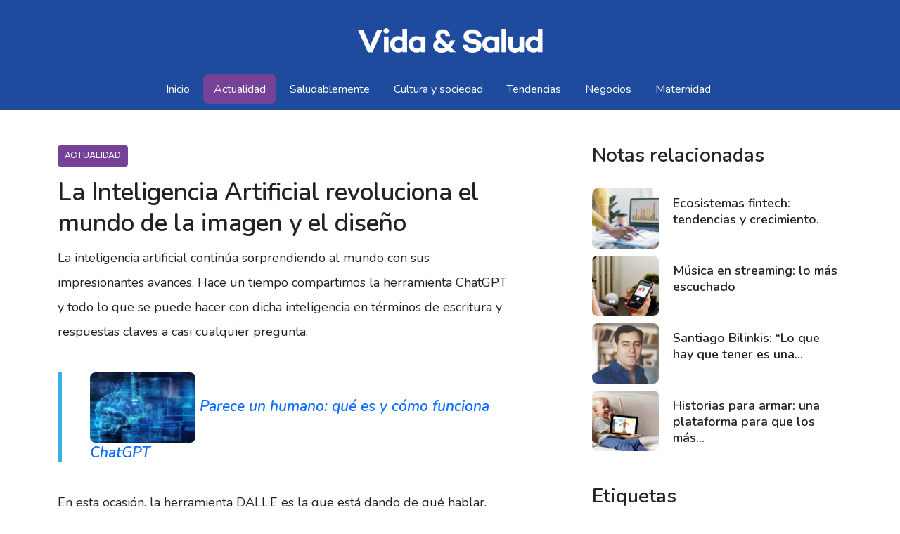

--- FILE ---
content_type: text/html; charset=UTF-8
request_url: https://www.vidaysalud.com.ar/2023/03/13/ia-dalle/
body_size: 17601
content:
<!DOCTYPE html>

<html class="no-js" lang="es-AR">

<head><style>img.lazy{min-height:1px}</style><link href="https://www.vidaysalud.com.ar/wp-content/plugins/w3-total-cache/pub/js/lazyload.min.js" as="script">

  <meta charset="UTF-8">
  <meta name="viewport" content="width=device-width, initial-scale=1.0">

  <link rel="profile" href="https://gmpg.org/xfn/11">

  <link rel="preconnect" href="https://fonts.gstatic.com">
  <link href="https://fonts.googleapis.com/css2?family=Nunito:ital,wght@0,200;0,300;0,400;0,600;1,200;1,300;1,400;1,600&display=swap" rel="stylesheet">

  <meta name='robots' content='index, follow, max-image-preview:large, max-snippet:-1, max-video-preview:-1'/>

	<!-- This site is optimized with the Yoast SEO plugin v26.8 - https://yoast.com/product/yoast-seo-wordpress/ -->
	<title>La Inteligencia Artificial revoluciona el mundo de la imagen y el diseño - Vida y Salud</title>
	<meta name="description" content="La inteligencia artificial continúa sorprendiendo al mundo con sus impresionantes avances. Hace un tiempo compartimos la herramienta ChatGPT y todo lo que La herramienta DALL-E utiliza un modelo de lenguaje de última generación, capaz de interpretar las descripciones textuales que se le proporcionan y generar imágenes que se corresponden con dichas descripciones."/>
	<link rel="canonical" href="https://vidaysalud.com.ar/2023/03/13/ia-dalle/"/>
	<meta property="og:locale" content="es_ES"/>
	<meta property="og:type" content="article"/>
	<meta property="og:title" content="La Inteligencia Artificial revoluciona el mundo de la imagen y el diseño - Vida y Salud"/>
	<meta property="og:description" content="La inteligencia artificial continúa sorprendiendo al mundo con sus impresionantes avances. Hace un tiempo compartimos la herramienta ChatGPT y todo lo que La herramienta DALL-E utiliza un modelo de lenguaje de última generación, capaz de interpretar las descripciones textuales que se le proporcionan y generar imágenes que se corresponden con dichas descripciones."/>
	<meta property="og:url" content="https://vidaysalud.com.ar/2023/03/13/ia-dalle/"/>
	<meta property="og:site_name" content="Vida y Salud"/>
	<meta property="article:publisher" content="https://www.facebook.com/SancorSalud"/>
	<meta property="article:published_time" content="2023-03-13T11:07:34+00:00"/>
	<meta property="article:modified_time" content="2023-03-14T10:57:59+00:00"/>
	<meta property="og:image" content="https://vidaysalud.com.ar/wp-content/uploads/2023/03/Nota-13-03_Inteligencia-Artificial.jpg"/>
	<meta property="og:image:width" content="1024"/>
	<meta property="og:image:height" content="683"/>
	<meta property="og:image:type" content="image/jpeg"/>
	<meta name="author" content="Valeria Modenesi"/>
	<meta name="twitter:card" content="summary_large_image"/>
	<meta name="twitter:creator" content="@Sancor_Salud"/>
	<meta name="twitter:site" content="@Sancor_Salud"/>
	<meta name="twitter:label1" content="Escrito por"/>
	<meta name="twitter:data1" content="Valeria Modenesi"/>
	<meta name="twitter:label2" content="Tiempo de lectura"/>
	<meta name="twitter:data2" content="2 minutos"/>
	<script type="application/ld+json" class="yoast-schema-graph">{"@context":"https://schema.org","@graph":[{"@type":"Article","@id":"https://vidaysalud.com.ar/2023/03/13/ia-dalle/#article","isPartOf":{"@id":"https://vidaysalud.com.ar/2023/03/13/ia-dalle/"},"author":{"name":"Valeria Modenesi","@id":"https://10.7.0.132/#/schema/person/049bc38eac7e13224ca0bee6d60b963c"},"headline":"La Inteligencia Artificial revoluciona el mundo de la imagen y el diseño","datePublished":"2023-03-13T11:07:34+00:00","dateModified":"2023-03-14T10:57:59+00:00","mainEntityOfPage":{"@id":"https://vidaysalud.com.ar/2023/03/13/ia-dalle/"},"wordCount":346,"commentCount":0,"publisher":{"@id":"https://10.7.0.132/#organization"},"image":{"@id":"https://vidaysalud.com.ar/2023/03/13/ia-dalle/#primaryimage"},"thumbnailUrl":"https://www.vidaysalud.com.ar/wp-content/uploads/2023/03/Nota-13-03_Inteligencia-Artificial.jpg","keywords":["innovación","tecnología"],"articleSection":["Actualidad","Z - Slider destacadas"],"inLanguage":"es-AR","potentialAction":[{"@type":"CommentAction","name":"Comment","target":["https://vidaysalud.com.ar/2023/03/13/ia-dalle/#respond"]}]},{"@type":"WebPage","@id":"https://vidaysalud.com.ar/2023/03/13/ia-dalle/","url":"https://vidaysalud.com.ar/2023/03/13/ia-dalle/","name":"La Inteligencia Artificial revoluciona el mundo de la imagen y el diseño - Vida y Salud","isPartOf":{"@id":"https://10.7.0.132/#website"},"primaryImageOfPage":{"@id":"https://vidaysalud.com.ar/2023/03/13/ia-dalle/#primaryimage"},"image":{"@id":"https://vidaysalud.com.ar/2023/03/13/ia-dalle/#primaryimage"},"thumbnailUrl":"https://www.vidaysalud.com.ar/wp-content/uploads/2023/03/Nota-13-03_Inteligencia-Artificial.jpg","datePublished":"2023-03-13T11:07:34+00:00","dateModified":"2023-03-14T10:57:59+00:00","description":"La inteligencia artificial continúa sorprendiendo al mundo con sus impresionantes avances. Hace un tiempo compartimos la herramienta ChatGPT y todo lo que La herramienta DALL-E utiliza un modelo de lenguaje de última generación, capaz de interpretar las descripciones textuales que se le proporcionan y generar imágenes que se corresponden con dichas descripciones.","breadcrumb":{"@id":"https://vidaysalud.com.ar/2023/03/13/ia-dalle/#breadcrumb"},"inLanguage":"es-AR","potentialAction":[{"@type":"ReadAction","target":["https://vidaysalud.com.ar/2023/03/13/ia-dalle/"]}]},{"@type":"ImageObject","inLanguage":"es-AR","@id":"https://vidaysalud.com.ar/2023/03/13/ia-dalle/#primaryimage","url":"https://www.vidaysalud.com.ar/wp-content/uploads/2023/03/Nota-13-03_Inteligencia-Artificial.jpg","contentUrl":"https://www.vidaysalud.com.ar/wp-content/uploads/2023/03/Nota-13-03_Inteligencia-Artificial.jpg","width":1024,"height":683},{"@type":"BreadcrumbList","@id":"https://vidaysalud.com.ar/2023/03/13/ia-dalle/#breadcrumb","itemListElement":[{"@type":"ListItem","position":1,"name":"Inicio","item":"https://10.7.0.132/"},{"@type":"ListItem","position":2,"name":"La Inteligencia Artificial revoluciona el mundo de la imagen y el diseño"}]},{"@type":"WebSite","@id":"https://10.7.0.132/#website","url":"https://10.7.0.132/","name":"Vida y Salud","description":"Revista de actualidad y bienestar","publisher":{"@id":"https://10.7.0.132/#organization"},"potentialAction":[{"@type":"SearchAction","target":{"@type":"EntryPoint","urlTemplate":"https://10.7.0.132/?s={search_term_string}"},"query-input":{"@type":"PropertyValueSpecification","valueRequired":true,"valueName":"search_term_string"}}],"inLanguage":"es-AR"},{"@type":"Organization","@id":"https://10.7.0.132/#organization","name":"Vida y Salud","url":"https://10.7.0.132/","logo":{"@type":"ImageObject","inLanguage":"es-AR","@id":"https://10.7.0.132/#/schema/logo/image/","url":"https://vidaysalud.com.ar/wp-content/uploads/2021/04/Sin-titulo-1-02-1-scaled.jpg","contentUrl":"https://vidaysalud.com.ar/wp-content/uploads/2021/04/Sin-titulo-1-02-1-scaled.jpg","width":2560,"height":1707,"caption":"Vida y Salud"},"image":{"@id":"https://10.7.0.132/#/schema/logo/image/"},"sameAs":["https://www.facebook.com/SancorSalud","https://x.com/Sancor_Salud","https://www.instagram.com/sancor.salud","https://www.linkedin.com/company/sancor-salud-medicina-privada/mycompany/"]},{"@type":"Person","@id":"https://10.7.0.132/#/schema/person/049bc38eac7e13224ca0bee6d60b963c","name":"Valeria Modenesi","image":{"@type":"ImageObject","inLanguage":"es-AR","@id":"https://10.7.0.132/#/schema/person/image/","url":"https://secure.gravatar.com/avatar/26e254f996eec73a4f4a12b94c4a967cf1458f819a40cc4506d30d2755d0c157?s=96&d=mm&r=g","contentUrl":"https://secure.gravatar.com/avatar/26e254f996eec73a4f4a12b94c4a967cf1458f819a40cc4506d30d2755d0c157?s=96&d=mm&r=g","caption":"Valeria Modenesi"}}]}</script>
	<!-- / Yoast SEO plugin. -->


<link rel='dns-prefetch' href='//code.jquery.com'/>
<link rel='dns-prefetch' href='//code.iconify.design'/>
<link rel="alternate" type="application/rss+xml" title="Vida y Salud &raquo; Feed" href="https://www.vidaysalud.com.ar/feed/"/>
<link rel="alternate" type="application/rss+xml" title="Vida y Salud &raquo; RSS de los comentarios" href="https://www.vidaysalud.com.ar/comments/feed/"/>
<script id="wpp-js" src="https://www.vidaysalud.com.ar/wp-content/plugins/wordpress-popular-posts/assets/js/wpp.min.js?ver=7.3.6" data-sampling="0" data-sampling-rate="100" data-api-url="https://www.vidaysalud.com.ar/wp-json/wordpress-popular-posts" data-post-id="4037" data-token="b78ef9d016" data-lang="0" data-debug="0"></script>
<link rel="alternate" type="application/rss+xml" title="Vida y Salud &raquo; La Inteligencia Artificial revoluciona el mundo de la imagen y el diseño RSS de los comentarios" href="https://www.vidaysalud.com.ar/2023/03/13/ia-dalle/feed/"/>
<link rel="alternate" title="oEmbed (JSON)" type="application/json+oembed" href="https://www.vidaysalud.com.ar/wp-json/oembed/1.0/embed?url=https%3A%2F%2Fwww.vidaysalud.com.ar%2F2023%2F03%2F13%2Fia-dalle%2F"/>
<link rel="alternate" title="oEmbed (XML)" type="text/xml+oembed" href="https://www.vidaysalud.com.ar/wp-json/oembed/1.0/embed?url=https%3A%2F%2Fwww.vidaysalud.com.ar%2F2023%2F03%2F13%2Fia-dalle%2F&#038;format=xml"/>
<!-- www.vidaysalud.com.ar is managing ads with Advanced Ads 2.0.16 – https://wpadvancedads.com/ --><script id="vidsa-ready">window.advanced_ads_ready=function(e,a){a=a||"complete";var d=function(e){return"interactive"===a?"loading"!==e:"complete"===e};d(document.readyState)?e():document.addEventListener("readystatechange",(function(a){d(a.target.readyState)&&e()}),{once:"interactive"===a})},window.advanced_ads_ready_queue=window.advanced_ads_ready_queue||[];</script>
		<style id='wp-img-auto-sizes-contain-inline-css'>img:is([sizes=auto i],[sizes^="auto," i]){contain-intrinsic-size:3000px 1500px}</style>
<style id='wp-emoji-styles-inline-css'>img.wp-smiley,img.emoji{display:inline!important;border:none!important;box-shadow:none!important;height:1em!important;width:1em!important;margin:0 .07em!important;vertical-align:-.1em!important;background:none!important;padding:0!important}</style>
<style id='wp-block-library-inline-css'>:root{--wp-block-synced-color:#7a00df;--wp-block-synced-color--rgb:122 , 0 , 223;--wp-bound-block-color:var(--wp-block-synced-color);--wp-editor-canvas-background:#ddd;--wp-admin-theme-color:#007cba;--wp-admin-theme-color--rgb:0 , 124 , 186;--wp-admin-theme-color-darker-10:#006ba1;--wp-admin-theme-color-darker-10--rgb:0 , 107 , 160.5;--wp-admin-theme-color-darker-20:#005a87;--wp-admin-theme-color-darker-20--rgb:0 , 90 , 135;--wp-admin-border-width-focus:2px}@media (min-resolution:192dpi){:root{--wp-admin-border-width-focus:1.5px}}.wp-element-button{cursor:pointer}:root .has-very-light-gray-background-color{background-color:#eee}:root .has-very-dark-gray-background-color{background-color:#313131}:root .has-very-light-gray-color{color:#eee}:root .has-very-dark-gray-color{color:#313131}:root .has-vivid-green-cyan-to-vivid-cyan-blue-gradient-background{background:linear-gradient(135deg,#00d084,#0693e3)}:root .has-purple-crush-gradient-background{background:linear-gradient(135deg,#34e2e4,#4721fb 50%,#ab1dfe)}:root .has-hazy-dawn-gradient-background{background:linear-gradient(135deg,#faaca8,#dad0ec)}:root .has-subdued-olive-gradient-background{background:linear-gradient(135deg,#fafae1,#67a671)}:root .has-atomic-cream-gradient-background{background:linear-gradient(135deg,#fdd79a,#004a59)}:root .has-nightshade-gradient-background{background:linear-gradient(135deg,#330968,#31cdcf)}:root .has-midnight-gradient-background{background:linear-gradient(135deg,#020381,#2874fc)}:root{--wp--preset--font-size--normal:16px;--wp--preset--font-size--huge:42px}.has-regular-font-size{font-size:1em}.has-larger-font-size{font-size:2.625em}.has-normal-font-size{font-size:var(--wp--preset--font-size--normal)}.has-huge-font-size{font-size:var(--wp--preset--font-size--huge)}.has-text-align-center{text-align:center}.has-text-align-left{text-align:left}.has-text-align-right{text-align:right}.has-fit-text{white-space:nowrap!important}#end-resizable-editor-section{display:none}.aligncenter{clear:both}.items-justified-left{justify-content:flex-start}.items-justified-center{justify-content:center}.items-justified-right{justify-content:flex-end}.items-justified-space-between{justify-content:space-between}.screen-reader-text{border:0;clip-path:inset(50%);height:1px;margin:-1px;overflow:hidden;padding:0;position:absolute;width:1px;word-wrap:normal!important}.screen-reader-text:focus{background-color:#ddd;clip-path:none;color:#444;display:block;font-size:1em;height:auto;left:5px;line-height:normal;padding:15px 23px 14px;text-decoration:none;top:5px;width:auto;z-index:100000}html :where(.has-border-color){border-style:solid}html :where([style*=border-top-color]){border-top-style:solid}html :where([style*=border-right-color]){border-right-style:solid}html :where([style*=border-bottom-color]){border-bottom-style:solid}html :where([style*=border-left-color]){border-left-style:solid}html :where([style*=border-width]){border-style:solid}html :where([style*=border-top-width]){border-top-style:solid}html :where([style*=border-right-width]){border-right-style:solid}html :where([style*=border-bottom-width]){border-bottom-style:solid}html :where([style*=border-left-width]){border-left-style:solid}html :where(img[class*=wp-image-]){height:auto;max-width:100%}:where(figure){margin:0 0 1em}html :where(.is-position-sticky){--wp-admin--admin-bar--position-offset:var(--wp-admin--admin-bar--height,0)}@media screen and (max-width:600px){html :where(.is-position-sticky){--wp-admin--admin-bar--position-offset:0}}</style><style id='wp-block-image-inline-css'>.wp-block-image>a,.wp-block-image>figure>a{display:inline-block}.wp-block-image img{box-sizing:border-box;height:auto;max-width:100%;vertical-align:bottom}@media not (prefers-reduced-motion){.wp-block-image img.hide{visibility:hidden}.wp-block-image img.show{animation:show-content-image .4s}}.wp-block-image[style*="border-radius"] img,.wp-block-image[style*="border-radius"]>a{border-radius:inherit}.wp-block-image.has-custom-border img{box-sizing:border-box}.wp-block-image.aligncenter{text-align:center}.wp-block-image.alignfull>a,.wp-block-image.alignwide>a{width:100%}.wp-block-image.alignfull img,.wp-block-image.alignwide img{height:auto;width:100%}.wp-block-image .aligncenter,.wp-block-image .alignleft,.wp-block-image .alignright,.wp-block-image.aligncenter,.wp-block-image.alignleft,.wp-block-image.alignright{display:table}.wp-block-image .aligncenter>figcaption,.wp-block-image .alignleft>figcaption,.wp-block-image .alignright>figcaption,.wp-block-image.aligncenter>figcaption,.wp-block-image.alignleft>figcaption,.wp-block-image.alignright>figcaption{caption-side:bottom;display:table-caption}.wp-block-image .alignleft{float:left;margin:.5em 1em .5em 0}.wp-block-image .alignright{float:right;margin:.5em 0 .5em 1em}.wp-block-image .aligncenter{margin-left:auto;margin-right:auto}.wp-block-image :where(figcaption){margin-bottom:1em;margin-top:.5em}.wp-block-image.is-style-circle-mask img{border-radius:9999px}@supports ((-webkit-mask-image:none) or (mask-image:none)) or (-webkit-mask-image:none){.wp-block-image.is-style-circle-mask img{border-radius:0;-webkit-mask-image:url('data:image/svg+xml;utf8,<svg viewBox="0 0 100 100" xmlns="http://www.w3.org/2000/svg"><circle cx="50" cy="50" r="50"/></svg>');mask-image:url('data:image/svg+xml;utf8,<svg viewBox="0 0 100 100" xmlns="http://www.w3.org/2000/svg"><circle cx="50" cy="50" r="50"/></svg>');mask-mode:alpha;-webkit-mask-position:center;mask-position:center;-webkit-mask-repeat:no-repeat;mask-repeat:no-repeat;-webkit-mask-size:contain;mask-size:contain}}:root :where(.wp-block-image.is-style-rounded img,.wp-block-image .is-style-rounded img){border-radius:9999px}.wp-block-image figure{margin:0}.wp-lightbox-container{display:flex;flex-direction:column;position:relative}.wp-lightbox-container img{cursor:zoom-in}.wp-lightbox-container img:hover+button{opacity:1}.wp-lightbox-container button{align-items:center;backdrop-filter:blur(16px) saturate(180%);background-color:#5a5a5a40;border:none;border-radius:4px;cursor:zoom-in;display:flex;height:20px;justify-content:center;opacity:0;padding:0;position:absolute;right:16px;text-align:center;top:16px;width:20px;z-index:100}@media not (prefers-reduced-motion){.wp-lightbox-container button{transition:opacity .2s ease}}.wp-lightbox-container button:focus-visible{outline:3px auto #5a5a5a40;outline:3px auto -webkit-focus-ring-color;outline-offset:3px}.wp-lightbox-container button:hover{cursor:pointer;opacity:1}.wp-lightbox-container button:focus{opacity:1}.wp-lightbox-container button:focus,.wp-lightbox-container button:hover,.wp-lightbox-container button:not(:hover):not(:active):not(.has-background){background-color:#5a5a5a40;border:none}.wp-lightbox-overlay{box-sizing:border-box;cursor:zoom-out;height:100vh;left:0;overflow:hidden;position:fixed;top:0;visibility:hidden;width:100%;z-index:100000}.wp-lightbox-overlay .close-button{align-items:center;cursor:pointer;display:flex;justify-content:center;min-height:40px;min-width:40px;padding:0;position:absolute;right:calc(env(safe-area-inset-right) + 16px);top:calc(env(safe-area-inset-top) + 16px);z-index:5000000}.wp-lightbox-overlay .close-button:focus,.wp-lightbox-overlay .close-button:hover,.wp-lightbox-overlay .close-button:not(:hover):not(:active):not(.has-background){background:none;border:none}.wp-lightbox-overlay .lightbox-image-container{height:var(--wp--lightbox-container-height);left:50%;overflow:hidden;position:absolute;top:50%;transform:translate(-50%,-50%);transform-origin:top left;width:var(--wp--lightbox-container-width);z-index:9999999999}.wp-lightbox-overlay .wp-block-image{align-items:center;box-sizing:border-box;display:flex;height:100%;justify-content:center;margin:0;position:relative;transform-origin:0 0;width:100%;z-index:3000000}.wp-lightbox-overlay .wp-block-image img{height:var(--wp--lightbox-image-height);min-height:var(--wp--lightbox-image-height);min-width:var(--wp--lightbox-image-width);width:var(--wp--lightbox-image-width)}.wp-lightbox-overlay .wp-block-image figcaption{display:none}.wp-lightbox-overlay button{background:none;border:none}.wp-lightbox-overlay .scrim{background-color:#fff;height:100%;opacity:.9;position:absolute;width:100%;z-index:2000000}.wp-lightbox-overlay.active{visibility:visible}@media not (prefers-reduced-motion){.wp-lightbox-overlay.active{animation:turn-on-visibility .25s both}.wp-lightbox-overlay.active img{animation:turn-on-visibility .35s both}.wp-lightbox-overlay.show-closing-animation:not(.active){animation:turn-off-visibility .35s both}.wp-lightbox-overlay.show-closing-animation:not(.active) img{animation:turn-off-visibility .25s both}.wp-lightbox-overlay.zoom.active{animation:none;opacity:1;visibility:visible}.wp-lightbox-overlay.zoom.active .lightbox-image-container{animation:lightbox-zoom-in .4s}.wp-lightbox-overlay.zoom.active .lightbox-image-container img{animation:none}.wp-lightbox-overlay.zoom.active .scrim{animation:turn-on-visibility .4s forwards}.wp-lightbox-overlay.zoom.show-closing-animation:not(.active){animation:none}.wp-lightbox-overlay.zoom.show-closing-animation:not(.active) .lightbox-image-container{animation:lightbox-zoom-out .4s}.wp-lightbox-overlay.zoom.show-closing-animation:not(.active) .lightbox-image-container img{animation:none}.wp-lightbox-overlay.zoom.show-closing-animation:not(.active) .scrim{animation:turn-off-visibility .4s forwards}}@keyframes show-content-image{0%{visibility:hidden}99%{visibility:hidden}to{visibility:visible}}@keyframes turn-on-visibility{0%{opacity:0}to{opacity:1}}@keyframes turn-off-visibility{0%{opacity:1;visibility:visible}99%{opacity:0;visibility:visible}to{opacity:0;visibility:hidden}}@keyframes lightbox-zoom-in{0%{transform:translate(calc((-100vw + var(--wp--lightbox-scrollbar-width))/2 + var(--wp--lightbox-initial-left-position)),calc(-50vh + var(--wp--lightbox-initial-top-position))) scale(var(--wp--lightbox-scale))}to{transform:translate(-50%,-50%) scale(1)}}@keyframes lightbox-zoom-out{0%{transform:translate(-50%,-50%) scale(1);visibility:visible}99%{visibility:visible}to{transform:translate(calc((-100vw + var(--wp--lightbox-scrollbar-width))/2 + var(--wp--lightbox-initial-left-position)),calc(-50vh + var(--wp--lightbox-initial-top-position))) scale(var(--wp--lightbox-scale));visibility:hidden}}</style>
<style id='wp-block-paragraph-inline-css'>.is-small-text{font-size:.875em}.is-regular-text{font-size:1em}.is-large-text{font-size:2.25em}.is-larger-text{font-size:3em}.has-drop-cap:not(:focus):first-letter{float:left;font-size:8.4em;font-style:normal;font-weight:100;line-height:.68;margin:.05em .1em 0 0;text-transform:uppercase}body.rtl .has-drop-cap:not(:focus):first-letter{float:none;margin-left:.1em}p.has-drop-cap.has-background{overflow:hidden}:root :where(p.has-background){padding:1.25em 2.375em}:where(p.has-text-color:not(.has-link-color)) a{color:inherit}p.has-text-align-left[style*="writing-mode:vertical-lr"],p.has-text-align-right[style*="writing-mode:vertical-rl"]{rotate:180deg}</style>
<style id='wp-block-quote-inline-css'>.wp-block-quote{box-sizing:border-box;overflow-wrap:break-word}.wp-block-quote.is-large:where(:not(.is-style-plain)),.wp-block-quote.is-style-large:where(:not(.is-style-plain)){margin-bottom:1em;padding:0 1em}.wp-block-quote.is-large:where(:not(.is-style-plain)) p,.wp-block-quote.is-style-large:where(:not(.is-style-plain)) p{font-size:1.5em;font-style:italic;line-height:1.6}.wp-block-quote.is-large:where(:not(.is-style-plain)) cite,.wp-block-quote.is-large:where(:not(.is-style-plain)) footer,.wp-block-quote.is-style-large:where(:not(.is-style-plain)) cite,.wp-block-quote.is-style-large:where(:not(.is-style-plain)) footer{font-size:1.125em;text-align:right}.wp-block-quote>cite{display:block}</style>
<style id='global-styles-inline-css'>:root{--wp--preset--aspect-ratio--square:1;--wp--preset--aspect-ratio--4-3: 4/3;--wp--preset--aspect-ratio--3-4: 3/4;--wp--preset--aspect-ratio--3-2: 3/2;--wp--preset--aspect-ratio--2-3: 2/3;--wp--preset--aspect-ratio--16-9: 16/9;--wp--preset--aspect-ratio--9-16: 9/16;--wp--preset--color--black:#000;--wp--preset--color--cyan-bluish-gray:#abb8c3;--wp--preset--color--white:#fff;--wp--preset--color--pale-pink:#f78da7;--wp--preset--color--vivid-red:#cf2e2e;--wp--preset--color--luminous-vivid-orange:#ff6900;--wp--preset--color--luminous-vivid-amber:#fcb900;--wp--preset--color--light-green-cyan:#7bdcb5;--wp--preset--color--vivid-green-cyan:#00d084;--wp--preset--color--pale-cyan-blue:#8ed1fc;--wp--preset--color--vivid-cyan-blue:#0693e3;--wp--preset--color--vivid-purple:#9b51e0;--wp--preset--color--accent:#cd2653;--wp--preset--color--primary:#000;--wp--preset--color--secondary:#6d6d6d;--wp--preset--color--subtle-background:#dcd7ca;--wp--preset--color--background:#f5efe0;--wp--preset--gradient--vivid-cyan-blue-to-vivid-purple:linear-gradient(135deg,#0693e3 0%,#9b51e0 100%);--wp--preset--gradient--light-green-cyan-to-vivid-green-cyan:linear-gradient(135deg,#7adcb4 0%,#00d082 100%);--wp--preset--gradient--luminous-vivid-amber-to-luminous-vivid-orange:linear-gradient(135deg,#fcb900 0%,#ff6900 100%);--wp--preset--gradient--luminous-vivid-orange-to-vivid-red:linear-gradient(135deg,#ff6900 0%,#cf2e2e 100%);--wp--preset--gradient--very-light-gray-to-cyan-bluish-gray:linear-gradient(135deg,#eee 0%,#a9b8c3 100%);--wp--preset--gradient--cool-to-warm-spectrum:linear-gradient(135deg,#4aeadc 0%,#9778d1 20%,#cf2aba 40%,#ee2c82 60%,#fb6962 80%,#fef84c 100%);--wp--preset--gradient--blush-light-purple:linear-gradient(135deg,#ffceec 0%,#9896f0 100%);--wp--preset--gradient--blush-bordeaux:linear-gradient(135deg,#fecda5 0%,#fe2d2d 50%,#6b003e 100%);--wp--preset--gradient--luminous-dusk:linear-gradient(135deg,#ffcb70 0%,#c751c0 50%,#4158d0 100%);--wp--preset--gradient--pale-ocean:linear-gradient(135deg,#fff5cb 0%,#b6e3d4 50%,#33a7b5 100%);--wp--preset--gradient--electric-grass:linear-gradient(135deg,#caf880 0%,#71ce7e 100%);--wp--preset--gradient--midnight:linear-gradient(135deg,#020381 0%,#2874fc 100%);--wp--preset--font-size--small:18px;--wp--preset--font-size--medium:20px;--wp--preset--font-size--large:26.25px;--wp--preset--font-size--x-large:42px;--wp--preset--font-size--normal:21px;--wp--preset--font-size--larger:32px;--wp--preset--spacing--20:.44rem;--wp--preset--spacing--30:.67rem;--wp--preset--spacing--40:1rem;--wp--preset--spacing--50:1.5rem;--wp--preset--spacing--60:2.25rem;--wp--preset--spacing--70:3.38rem;--wp--preset--spacing--80:5.06rem;--wp--preset--shadow--natural:6px 6px 9px rgba(0,0,0,.2);--wp--preset--shadow--deep:12px 12px 50px rgba(0,0,0,.4);--wp--preset--shadow--sharp:6px 6px 0 rgba(0,0,0,.2);--wp--preset--shadow--outlined:6px 6px 0 -3px #fff , 6px 6px #000;--wp--preset--shadow--crisp:6px 6px 0 #000}:where(.is-layout-flex){gap:.5em}:where(.is-layout-grid){gap:.5em}body .is-layout-flex{display:flex}.is-layout-flex{flex-wrap:wrap;align-items:center}.is-layout-flex > :is(*, div){margin:0}body .is-layout-grid{display:grid}.is-layout-grid > :is(*, div){margin:0}:where(.wp-block-columns.is-layout-flex){gap:2em}:where(.wp-block-columns.is-layout-grid){gap:2em}:where(.wp-block-post-template.is-layout-flex){gap:1.25em}:where(.wp-block-post-template.is-layout-grid){gap:1.25em}.has-black-color{color:var(--wp--preset--color--black)!important}.has-cyan-bluish-gray-color{color:var(--wp--preset--color--cyan-bluish-gray)!important}.has-white-color{color:var(--wp--preset--color--white)!important}.has-pale-pink-color{color:var(--wp--preset--color--pale-pink)!important}.has-vivid-red-color{color:var(--wp--preset--color--vivid-red)!important}.has-luminous-vivid-orange-color{color:var(--wp--preset--color--luminous-vivid-orange)!important}.has-luminous-vivid-amber-color{color:var(--wp--preset--color--luminous-vivid-amber)!important}.has-light-green-cyan-color{color:var(--wp--preset--color--light-green-cyan)!important}.has-vivid-green-cyan-color{color:var(--wp--preset--color--vivid-green-cyan)!important}.has-pale-cyan-blue-color{color:var(--wp--preset--color--pale-cyan-blue)!important}.has-vivid-cyan-blue-color{color:var(--wp--preset--color--vivid-cyan-blue)!important}.has-vivid-purple-color{color:var(--wp--preset--color--vivid-purple)!important}.has-black-background-color{background-color:var(--wp--preset--color--black)!important}.has-cyan-bluish-gray-background-color{background-color:var(--wp--preset--color--cyan-bluish-gray)!important}.has-white-background-color{background-color:var(--wp--preset--color--white)!important}.has-pale-pink-background-color{background-color:var(--wp--preset--color--pale-pink)!important}.has-vivid-red-background-color{background-color:var(--wp--preset--color--vivid-red)!important}.has-luminous-vivid-orange-background-color{background-color:var(--wp--preset--color--luminous-vivid-orange)!important}.has-luminous-vivid-amber-background-color{background-color:var(--wp--preset--color--luminous-vivid-amber)!important}.has-light-green-cyan-background-color{background-color:var(--wp--preset--color--light-green-cyan)!important}.has-vivid-green-cyan-background-color{background-color:var(--wp--preset--color--vivid-green-cyan)!important}.has-pale-cyan-blue-background-color{background-color:var(--wp--preset--color--pale-cyan-blue)!important}.has-vivid-cyan-blue-background-color{background-color:var(--wp--preset--color--vivid-cyan-blue)!important}.has-vivid-purple-background-color{background-color:var(--wp--preset--color--vivid-purple)!important}.has-black-border-color{border-color:var(--wp--preset--color--black)!important}.has-cyan-bluish-gray-border-color{border-color:var(--wp--preset--color--cyan-bluish-gray)!important}.has-white-border-color{border-color:var(--wp--preset--color--white)!important}.has-pale-pink-border-color{border-color:var(--wp--preset--color--pale-pink)!important}.has-vivid-red-border-color{border-color:var(--wp--preset--color--vivid-red)!important}.has-luminous-vivid-orange-border-color{border-color:var(--wp--preset--color--luminous-vivid-orange)!important}.has-luminous-vivid-amber-border-color{border-color:var(--wp--preset--color--luminous-vivid-amber)!important}.has-light-green-cyan-border-color{border-color:var(--wp--preset--color--light-green-cyan)!important}.has-vivid-green-cyan-border-color{border-color:var(--wp--preset--color--vivid-green-cyan)!important}.has-pale-cyan-blue-border-color{border-color:var(--wp--preset--color--pale-cyan-blue)!important}.has-vivid-cyan-blue-border-color{border-color:var(--wp--preset--color--vivid-cyan-blue)!important}.has-vivid-purple-border-color{border-color:var(--wp--preset--color--vivid-purple)!important}.has-vivid-cyan-blue-to-vivid-purple-gradient-background{background:var(--wp--preset--gradient--vivid-cyan-blue-to-vivid-purple)!important}.has-light-green-cyan-to-vivid-green-cyan-gradient-background{background:var(--wp--preset--gradient--light-green-cyan-to-vivid-green-cyan)!important}.has-luminous-vivid-amber-to-luminous-vivid-orange-gradient-background{background:var(--wp--preset--gradient--luminous-vivid-amber-to-luminous-vivid-orange)!important}.has-luminous-vivid-orange-to-vivid-red-gradient-background{background:var(--wp--preset--gradient--luminous-vivid-orange-to-vivid-red)!important}.has-very-light-gray-to-cyan-bluish-gray-gradient-background{background:var(--wp--preset--gradient--very-light-gray-to-cyan-bluish-gray)!important}.has-cool-to-warm-spectrum-gradient-background{background:var(--wp--preset--gradient--cool-to-warm-spectrum)!important}.has-blush-light-purple-gradient-background{background:var(--wp--preset--gradient--blush-light-purple)!important}.has-blush-bordeaux-gradient-background{background:var(--wp--preset--gradient--blush-bordeaux)!important}.has-luminous-dusk-gradient-background{background:var(--wp--preset--gradient--luminous-dusk)!important}.has-pale-ocean-gradient-background{background:var(--wp--preset--gradient--pale-ocean)!important}.has-electric-grass-gradient-background{background:var(--wp--preset--gradient--electric-grass)!important}.has-midnight-gradient-background{background:var(--wp--preset--gradient--midnight)!important}.has-small-font-size{font-size:var(--wp--preset--font-size--small)!important}.has-medium-font-size{font-size:var(--wp--preset--font-size--medium)!important}.has-large-font-size{font-size:var(--wp--preset--font-size--large)!important}.has-x-large-font-size{font-size:var(--wp--preset--font-size--x-large)!important}</style>

<style id='classic-theme-styles-inline-css'>.wp-block-button__link{color:#fff;background-color:#32373c;border-radius:9999px;box-shadow:none;text-decoration:none;padding:calc(.667em + 2px) calc(1.333em + 2px);font-size:1.125em}.wp-block-file__button{background:#32373c;color:#fff;text-decoration:none}</style>
<style media="all">.wpp-no-data{}.wpp-list{}.wpp-list li{overflow:hidden;float:none;clear:both;margin-bottom:1rem}.wpp-list li:last-of-type{margin-bottom:0}.wpp-list li.current{}.wpp-thumbnail{display:inline;float:left;margin:0 1rem 0 0;border:none}.wpp_def_no_src{object-fit:contain}.wpp-post-title{}.wpp-excerpt{}.wpp-excerpt:empty{display:none}.wpp-meta,.post-stats{display:block;font-size:.8em}.wpp-meta:empty,.post-stats:empty{display:none}.wpp-comments{}.wpp-views{}.wpp-author{}.wpp-date{}.wpp-category{}.wpp-rating{}</style>


<style id='twentytwenty-style-inline-css'>.color-accent,.color-accent-hover:hover,.color-accent-hover:focus,:root .has-accent-color,.has-drop-cap:not(:focus):first-letter,.wp-block-button.is-style-outline,a {color:#cd2653}blockquote,.border-color-accent,.border-color-accent-hover:hover,.border-color-accent-hover:focus{border-color:#cd2653}button,.button,.faux-button,.wp-block-button__link,.wp-block-file .wp-block-file__button,input[type="button"],input[type="reset"],input[type="submit"],.bg-accent,.bg-accent-hover:hover,.bg-accent-hover:focus,:root .has-accent-background-color,.comment-reply-link{background-color:#cd2653}.fill-children-accent,.fill-children-accent *{fill:#cd2653}body,.entry-title a,:root .has-primary-color{color:#000}:root .has-primary-background-color{background-color:#000}cite,figcaption,.wp-caption-text,.post-meta,.entry-content .wp-block-archives li,.entry-content .wp-block-categories li,.entry-content .wp-block-latest-posts li,.wp-block-latest-comments__comment-date,.wp-block-latest-posts__post-date,.wp-block-embed figcaption,.wp-block-image figcaption,.wp-block-pullquote cite,.comment-metadata,.comment-respond .comment-notes,.comment-respond .logged-in-as,.pagination .dots,.entry-content hr:not(.has-background),hr.styled-separator,:root .has-secondary-color {color:#6d6d6d}:root .has-secondary-background-color{background-color:#6d6d6d}pre,fieldset,input,textarea,table,table *,hr{border-color:#dcd7ca}caption,code,code,kbd,samp,.wp-block-table.is-style-stripes tbody tr:nth-child(odd),:root .has-subtle-background-background-color {background-color:#dcd7ca}.wp-block-table.is-style-stripes{border-bottom-color:#dcd7ca}.wp-block-latest-posts.is-grid li{border-top-color:#dcd7ca}:root .has-subtle-background-color{color:#dcd7ca}body:not(.overlay-header) .primary-menu > li > a,body:not(.overlay-header) .primary-menu > li > .icon,.modal-menu a,.footer-menu a, .footer-widgets a,#site-footer .wp-block-button.is-style-outline,.wp-block-pullquote:before,.singular:not(.overlay-header) .entry-header a,.archive-header a,.header-footer-group .color-accent,.header-footer-group .color-accent-hover:hover {color:#cd2653}.social-icons a,#site-footer button:not(.toggle),#site-footer .button,#site-footer .faux-button,#site-footer .wp-block-button__link,#site-footer .wp-block-file__button,#site-footer input[type="button"],#site-footer input[type="reset"],#site-footer input[type="submit"] {background-color:#cd2653}.header-footer-group,body:not(.overlay-header) #site-header .toggle,.menu-modal .toggle {color:#000}body:not(.overlay-header) .primary-menu ul {background-color:#000}body:not(.overlay-header) .primary-menu > li > ul:after {border-bottom-color:#000}body:not(.overlay-header) .primary-menu ul ul:after {border-left-color:#000}.site-description,body:not(.overlay-header) .toggle-inner .toggle-text,.widget .post-date,.widget .rss-date,.widget_archive li,.widget_categories li,.widget cite,.widget_pages li,.widget_meta li,.widget_nav_menu li,.powered-by-wordpress,.to-the-top,.singular .entry-header .post-meta,.singular:not(.overlay-header) .entry-header .post-meta a {color:#6d6d6d}.header-footer-group pre,.header-footer-group fieldset,.header-footer-group input,.header-footer-group textarea,.header-footer-group table,.header-footer-group table *,.footer-nav-widgets-wrapper,#site-footer,.menu-modal nav *,.footer-widgets-outer-wrapper,.footer-top{border-color:#dcd7ca}.header-footer-group table caption,body:not(.overlay-header) .header-inner .toggle-wrapper::before {background-color:#dcd7ca}</style>
<link rel="stylesheet" href="https://www.vidaysalud.com.ar/wp-content/cache/minify/cb077.css" media="all"/>






<style id='heateor_sss_frontend_css-inline-css'>.heateor_sss_button_instagram span.heateor_sss_svg,a.heateor_sss_instagram span.heateor_sss_svg{background:radial-gradient(circle at 30% 107%,#fdf497 0,#fdf497 5%,#fd5949 45%,#d6249f 60%,#285aeb 90%)}.heateor_sss_horizontal_sharing .heateor_sss_svg,.heateor_sss_standard_follow_icons_container .heateor_sss_svg{color:#fff;border-width:0;border-style:solid;border-color:transparent}.heateor_sss_horizontal_sharing .heateorSssTCBackground{color:#666}.heateor_sss_horizontal_sharing span.heateor_sss_svg:hover,.heateor_sss_standard_follow_icons_container span.heateor_sss_svg:hover{border-color:transparent}.heateor_sss_vertical_sharing span.heateor_sss_svg,.heateor_sss_floating_follow_icons_container span.heateor_sss_svg{color:#fff;border-width:0;border-style:solid;border-color:transparent}.heateor_sss_vertical_sharing .heateorSssTCBackground{color:#666}.heateor_sss_vertical_sharing span.heateor_sss_svg:hover,.heateor_sss_floating_follow_icons_container span.heateor_sss_svg:hover{border-color:transparent}@media screen and (max-width:783px){.heateor_sss_vertical_sharing{display:none!important}}</style>

<script src="https://code.jquery.com/jquery-3.5.1.min.js?ver=1.5.7" id="jquery-js-js"></script>
<script src="https://www.vidaysalud.com.ar/wp-content/cache/minify/367e1.js"></script>

<script src="https://code.iconify.design/1/1.0.7/iconify.min.js?ver=1.5.7" id="iconify-js-js"></script>
<script src="https://www.vidaysalud.com.ar/wp-content/cache/minify/90199.js"></script>





<link rel="https://api.w.org/" href="https://www.vidaysalud.com.ar/wp-json/"/><link rel="alternate" title="JSON" type="application/json" href="https://www.vidaysalud.com.ar/wp-json/wp/v2/posts/4037"/><link rel="EditURI" type="application/rsd+xml" title="RSD" href="https://www.vidaysalud.com.ar/xmlrpc.php?rsd"/>

<link rel='shortlink' href='https://www.vidaysalud.com.ar/?p=4037'/>
            <style id="wpp-loading-animation-styles">@-webkit-keyframes bgslide{from{background-position-x:0}to{background-position-x:-200%}}@keyframes bgslide{from{background-position-x:0}to{background-position-x:-200%}}.wpp-widget-block-placeholder,.wpp-shortcode-placeholder{margin:0 auto;width:60px;height:3px;background:#dd3737;background:linear-gradient(90deg,#dd3737 0%,#571313 10%,#dd3737 100%);background-size:200% auto;border-radius:3px;-webkit-animation:bgslide 1s infinite linear;animation:bgslide 1s infinite linear}</style>
            	<script>document.documentElement.className=document.documentElement.className.replace('no-js','js');</script>
	<style>.recentcomments a{display:inline!important;padding:0!important;margin:0!important}</style>
  <script src="https://www.google.com/recaptcha/api.js?render=6Lf9A1oeAAAAAB3dJ0zwrsDTHKGp4vx1dxQg4CoG"></script>

  <link rel="canonical" href="https://www.vidaysalud.com.ar"/>


          <link rel="image_src" href="https://www.vidaysalud.com.ar/wp-content/uploads/2023/03/Nota-13-03_Inteligencia-Artificial-150x150.jpg">
    <meta property="og:image" content="https://www.vidaysalud.com.ar/wp-content/uploads/2023/03/Nota-13-03_Inteligencia-Artificial-150x150.jpg">
  
  <!-- Google Tag Manager -->
  <script>(function(w,d,s,l,i){w[l]=w[l]||[];w[l].push({'gtm.start':new Date().getTime(),event:'gtm.js'});var f=d.getElementsByTagName(s)[0],j=d.createElement(s),dl=l!='dataLayer'?'&l='+l:'';j.async=true;j.src='https://www.googletagmanager.com/gtm.js?id='+i+dl;f.parentNode.insertBefore(j,f);})(window,document,'script','dataLayer','GTM-T5JDDQH');</script>
  <!-- End Google Tag Manager -->
<style media="all">.yarpp-related{margin-bottom:1em;margin-top:1em}.yarpp-related
a{font-weight:700;text-decoration:none}.yarpp-related .yarpp-thumbnail-title{font-size:96%;font-weight:700;text-align:left;text-decoration:none}.yarpp-related
h3{font-size:125%;font-weight:700;margin:0;padding:0
0 5px;text-transform:capitalize}</style>

</head>

<body class="wp-singular post-template-default single single-post postid-4037 single-format-standard wp-embed-responsive wp-theme-vida-salud singular enable-search-modal has-post-thumbnail has-single-pagination showing-comments show-avatars footer-top-visible">
  <!-- Google Tag Manager (noscript) -->
  <noscript><iframe src="https://www.googletagmanager.com/ns.html?id=GTM-T5JDDQH" height="0" width="0" style="display:none;visibility:hidden"></iframe></noscript>
  <!-- End Google Tag Manager (noscript) -->

  
  
  <!-- menu mobile -->
  <div class="modal" id="exampleModal" tabindex="-1" aria-labelledby="exampleModalLabel" aria-hidden="true">
    <div class="modal-dialog modal-dialog-mobile">
      <div class="modal-content">
        <div class="modal-header">
          <a href="#" data-bs-dismiss="modal" aria-label="Cerrar"><span class="iconify" data-icon="uil:arrow-left" data-inline="false"></span></a>
        </div>
        <div class="modal-body">
          <nav>
            <!-- <a href="index.html">Inicio</a>
            <a href="categoria.html">Actualidad</a>
            <a href="saludablemente.html">Saludablemente</a>
            <a href="#">Cultura y sociedad</a>
            <a href="#">Tendencias</a>
            <a href="#">Maternidad</a>
            <a href="#">Contacto</a> -->
            
              <ul>

                <li id="menu-item-185" class="menu-item menu-item-type-custom menu-item-object-custom menu-item-185"><a href="/">Inicio</a></li>
<li id="menu-item-129" class="menu-item menu-item-type-taxonomy menu-item-object-category current-post-ancestor current-menu-parent current-post-parent menu-item-129"><a href="https://www.vidaysalud.com.ar/category/actualidad/">Actualidad</a></li>
<li id="menu-item-132" class="menu-item menu-item-type-taxonomy menu-item-object-category menu-item-132"><a href="https://www.vidaysalud.com.ar/category/saludablemente/">Saludablemente</a></li>
<li id="menu-item-130" class="menu-item menu-item-type-taxonomy menu-item-object-category menu-item-130"><a href="https://www.vidaysalud.com.ar/category/cultura-y-sociedad/">Cultura y sociedad</a></li>
<li id="menu-item-133" class="menu-item menu-item-type-taxonomy menu-item-object-category menu-item-133"><a href="https://www.vidaysalud.com.ar/category/tendencias/">Tendencias</a></li>
<li id="menu-item-2407" class="menu-item menu-item-type-taxonomy menu-item-object-category menu-item-2407"><a href="https://www.vidaysalud.com.ar/category/negocios/">Negocios</a></li>
<li id="menu-item-131" class="menu-item menu-item-type-taxonomy menu-item-object-category menu-item-131"><a href="https://www.vidaysalud.com.ar/category/maternidad/">Maternidad</a></li>

                <li><a href="https://www.vidaysalud.com.ar/buscar"><span class="iconify" data-icon="uil:search" data-inline="false"></span></a>
                </li>

              </ul>

                        </nav>
        </div>
      </div>
    </div>
  </div>
  <!-- menu mobile -->
  <!-- start header -->
  <div class="navbar top-header-bg top-header-exp">
    <div class="container">
      <div class="row">
        <div class="col-12">
          <header class="top-header">
            <div class="top-logo">
              <a href="https://www.vidaysalud.com.ar"><img class="lazy" src="data:image/svg+xml,%3Csvg%20xmlns='http://www.w3.org/2000/svg'%20viewBox='0%200%201%201'%3E%3C/svg%3E" data-src="https://www.vidaysalud.com.ar/wp-content/themes/vida-salud/assets/img/logo-blanco-xl.png" alt=""></a>
            </div>
            <div class="top-nav">
              
                <ul>

                  <li class="menu-item menu-item-type-custom menu-item-object-custom menu-item-185"><a href="/">Inicio</a></li>
<li class="menu-item menu-item-type-taxonomy menu-item-object-category current-post-ancestor current-menu-parent current-post-parent menu-item-129"><a href="https://www.vidaysalud.com.ar/category/actualidad/">Actualidad</a></li>
<li class="menu-item menu-item-type-taxonomy menu-item-object-category menu-item-132"><a href="https://www.vidaysalud.com.ar/category/saludablemente/">Saludablemente</a></li>
<li class="menu-item menu-item-type-taxonomy menu-item-object-category menu-item-130"><a href="https://www.vidaysalud.com.ar/category/cultura-y-sociedad/">Cultura y sociedad</a></li>
<li class="menu-item menu-item-type-taxonomy menu-item-object-category menu-item-133"><a href="https://www.vidaysalud.com.ar/category/tendencias/">Tendencias</a></li>
<li class="menu-item menu-item-type-taxonomy menu-item-object-category menu-item-2407"><a href="https://www.vidaysalud.com.ar/category/negocios/">Negocios</a></li>
<li class="menu-item menu-item-type-taxonomy menu-item-object-category menu-item-131"><a href="https://www.vidaysalud.com.ar/category/maternidad/">Maternidad</a></li>

                  <li><a href="https://www.vidaysalud.com.ar/buscar"><span class="iconify" data-icon="uil:search" data-inline="false"></span></a>
                  </li>

                </ul>

                              <ul class="top-nav-mobile">
                <li><a href="https://www.vidaysalud.com.ar/buscar"><span class="iconify" data-icon="uil:search" data-inline="false"></span></a>
                </li>
                <li><a href="#" data-bs-toggle="modal" data-bs-target="#exampleModal"><span class="iconify" data-icon="uil:paragraph" data-inline="false"></span></a></li>
              </ul>
            </div>
          </header>
        </div>
      </div>
    </div>
  </div>
  <div class="navbar sticky-top top-header-bg top-header-min">
    <div class="container">
      <div class="row">
        <div class="col-12">
          <header class="top-header">
            <div class="top-logo">
              <a href="https://www.vidaysalud.com.ar"><img class="lazy" src="data:image/svg+xml,%3Csvg%20xmlns='http://www.w3.org/2000/svg'%20viewBox='0%200%201%201'%3E%3C/svg%3E" data-src="https://www.vidaysalud.com.ar/wp-content/themes/vida-salud/assets/img/logo-blanco-xl.png" alt=""></a>
            </div>
            <div class="top-nav">
              
                <ul>
                  <li class="menu-item menu-item-type-custom menu-item-object-custom menu-item-185"><a href="/">Inicio</a></li>
<li class="menu-item menu-item-type-taxonomy menu-item-object-category current-post-ancestor current-menu-parent current-post-parent menu-item-129"><a href="https://www.vidaysalud.com.ar/category/actualidad/">Actualidad</a></li>
<li class="menu-item menu-item-type-taxonomy menu-item-object-category menu-item-132"><a href="https://www.vidaysalud.com.ar/category/saludablemente/">Saludablemente</a></li>
<li class="menu-item menu-item-type-taxonomy menu-item-object-category menu-item-130"><a href="https://www.vidaysalud.com.ar/category/cultura-y-sociedad/">Cultura y sociedad</a></li>
<li class="menu-item menu-item-type-taxonomy menu-item-object-category menu-item-133"><a href="https://www.vidaysalud.com.ar/category/tendencias/">Tendencias</a></li>
<li class="menu-item menu-item-type-taxonomy menu-item-object-category menu-item-2407"><a href="https://www.vidaysalud.com.ar/category/negocios/">Negocios</a></li>
<li class="menu-item menu-item-type-taxonomy menu-item-object-category menu-item-131"><a href="https://www.vidaysalud.com.ar/category/maternidad/">Maternidad</a></li>

                  <li><a href="https://www.vidaysalud.com.ar/buscar"><span class="iconify" data-icon="uil:search" data-inline="false"></span></a>
                  </li>

                </ul>

                              <ul class="top-nav-mobile">
                <li><a href="https://www.vidaysalud.com.ar/buscar"><span class="iconify" data-icon="uil:search" data-inline="false"></span></a>
                </li>
                <li><a href="#" data-bs-toggle="modal" data-bs-target="#exampleModal"><span class="iconify" data-icon="uil:paragraph" data-inline="false"></span></a></li>
              </ul>
            </div>
          </header>
        </div>
      </div>
    </div>
  </div>
  <!-- end header -->

  
<main id="site-content" role="main">

	
<article class="post-4037 post type-post status-publish format-standard has-post-thumbnail hentry category-actualidad category-destacada tag-innovacion tag-tecnologia" id="post-4037">
<div class="container">
<div class="row">

<!-- col left start -->
<div class="col-12 col-lg-7">

	<div class="noticia-holder">
		<div class="noticia-head">
			<span class="cat-tag actualidad">Actualidad</span>
			<p><span class="iconify" data-icon="uil:clock" data-inline="false"></span> 12, Enero 2021
			</p>
		</div>

		<h1 class="noticia-title"><strong>La Inteligencia Artificial revoluciona el mundo de la imagen y el diseño</strong></h1>

		<div class="noticia-body">
    			
<p>La inteligencia artificial continúa sorprendiendo al mundo con sus impresionantes avances. Hace un tiempo compartimos la herramienta ChatGPT y todo lo que se puede hacer con dicha inteligencia en términos de escritura y respuestas claves a casi cualquier pregunta.</p>



<blockquote class="wp-block-quote is-layout-flow wp-block-quote-is-layout-flow">
<p><img decoding="async" width="150" height="100" class="wp-image-3871 lazy" style="width: 150px;" src="data:image/svg+xml,%3Csvg%20xmlns='http://www.w3.org/2000/svg'%20viewBox='0%200%20150%20100'%3E%3C/svg%3E" data-src="http://www.vidaysalud.com.ar/wp-content/uploads/2023/02/Nota-08-02_Chatbot-AI.jpg" alt="" data-srcset="https://www.vidaysalud.com.ar/wp-content/uploads/2023/02/Nota-08-02_Chatbot-AI.jpg 1024w, https://www.vidaysalud.com.ar/wp-content/uploads/2023/02/Nota-08-02_Chatbot-AI-300x200.jpg 300w, https://www.vidaysalud.com.ar/wp-content/uploads/2023/02/Nota-08-02_Chatbot-AI-768x512.jpg 768w, https://www.vidaysalud.com.ar/wp-content/uploads/2023/02/Nota-08-02_Chatbot-AI-550x367.jpg 550w, https://www.vidaysalud.com.ar/wp-content/uploads/2023/02/Nota-08-02_Chatbot-AI-170x113.jpg 170w" data-sizes="(max-width: 150px) 100vw, 150px"/> <a href="https://vidaysalud.com.ar/2023/02/08/parece-un-humano-que-es-y-como-funciona-chatgpt-el-bot-que-puso-en-jaque-a-google/"><strong>Parece un humano: qué es y cómo funciona ChatGPT</strong> </a></p>
</blockquote>



<p>En esta ocasión, la herramienta DALL·E es la que está dando de qué hablar. Desarrollada por OpenAI, la misma empresa detrás del famoso modelo de lenguaje GPT-3,<kbd> DALL·E utiliza la IA para generar imágenes a partir de descripciones textuales</kbd>.</p>



<figure class="wp-block-image size-full"><img fetchpriority="high" decoding="async" width="1024" height="683" src="data:image/svg+xml,%3Csvg%20xmlns='http://www.w3.org/2000/svg'%20viewBox='0%200%201024%20683'%3E%3C/svg%3E" data-src="https://www.vidaysalud.com.ar/wp-content/uploads/2023/03/Nota-13-03_Inteligencia-Artificial.jpg" alt="" class="wp-image-4038 lazy" data-srcset="https://www.vidaysalud.com.ar/wp-content/uploads/2023/03/Nota-13-03_Inteligencia-Artificial.jpg 1024w, https://www.vidaysalud.com.ar/wp-content/uploads/2023/03/Nota-13-03_Inteligencia-Artificial-300x200.jpg 300w, https://www.vidaysalud.com.ar/wp-content/uploads/2023/03/Nota-13-03_Inteligencia-Artificial-768x512.jpg 768w, https://www.vidaysalud.com.ar/wp-content/uploads/2023/03/Nota-13-03_Inteligencia-Artificial-550x367.jpg 550w, https://www.vidaysalud.com.ar/wp-content/uploads/2023/03/Nota-13-03_Inteligencia-Artificial-170x113.jpg 170w" data-sizes="(max-width: 1024px) 100vw, 1024px"/></figure>



<p>¿Cómo funciona DALL·E? La herramienta utiliza un modelo de lenguaje de última generación, <kbd>capaz de interpretar las descripciones textuales que se le proporcionan y generar imágenes que se corresponden con dichas descripciones</kbd>.&nbsp;</p>



<p>Las y los usuarios pueden ingresar una oración que describa una escena o un objeto, y DALL·E generará una imagen de esa descripción. Pero lo más impresionante de DALL·E es que no solo puede generar imágenes realistas de objetos y escenas convencionales, sino que también <kbd>puede crear imágenes surrealistas y abstractas que nunca antes habían sido vistas</kbd>. Se le puede pedir que genere cualquier imagen que aún no exista.&nbsp;</p>



<p>La herramienta tiene gran potencial, tanto para la creación de contenido creativo y artístico, como para aplicaciones prácticas en campos como el diseño gráfico y la publicidad. Además, su capacidad para generar imágenes surrealistas podría ser de gran interés para la comunidad artística y creativa.</p>



<p>La IA sigue apostando a estrategias que renuevan la forma en que interactuamos con el mundo. En este sentido, es importante tener en cuenta algunas preocupaciones que surgen al utilizar esta tecnología, vinculada a las imágenes falsas y engañosas que se pueden crear. Los usuarios son quienes deberían garantizar que esta oportunidad no sea utilizada de manera engañosa o perjudicial.&nbsp;</p>
		</div>
		<div>

		<!-- post footer -->
    
        <div class="noticia-share">
          <div class="text">
            Compartilo en:
          </div>
          <div class="heateor_sss_sharing_container heateor_sss_horizontal_sharing" data-heateor-ss-offset="0" data-heateor-sss-href='https://www.vidaysalud.com.ar/2023/03/13/ia-dalle/'><div class="heateor_sss_sharing_ul"><a aria-label="Facebook" class="heateor_sss_facebook" href="https://www.facebook.com/sharer/sharer.php?u=https%3A%2F%2Fwww.vidaysalud.com.ar%2F2023%2F03%2F13%2Fia-dalle%2F" title="Facebook" rel="nofollow noopener" target="_blank" style="font-size:32px!important;box-shadow:none;display:inline-block;vertical-align:middle"><span class="heateor_sss_svg" style="background-color:#0765FE;width:35px;height:35px;border-radius:999px;display:inline-block;opacity:1;float:left;font-size:32px;box-shadow:none;display:inline-block;font-size:16px;padding:0 4px;vertical-align:middle;background-repeat:repeat;overflow:hidden;padding:0;cursor:pointer;box-sizing:content-box"><svg style="display:block;border-radius:999px;" focusable="false" aria-hidden="true" xmlns="http://www.w3.org/2000/svg" width="100%" height="100%" viewBox="0 0 32 32"><path fill="#fff" d="M28 16c0-6.627-5.373-12-12-12S4 9.373 4 16c0 5.628 3.875 10.35 9.101 11.647v-7.98h-2.474V16H13.1v-1.58c0-4.085 1.849-5.978 5.859-5.978.76 0 2.072.15 2.608.298v3.325c-.283-.03-.775-.045-1.386-.045-1.967 0-2.728.745-2.728 2.683V16h3.92l-.673 3.667h-3.247v8.245C23.395 27.195 28 22.135 28 16Z"></path></svg></span></a><a aria-label="Twitter" class="heateor_sss_button_twitter" href="https://twitter.com/intent/tweet?text=%3Cstrong%3ELa%20Inteligencia%20Artificial%20revoluciona%20el%20mundo%20de%20la%20imagen%20y%20el%20dise%C3%B1o%3C%2Fstrong%3E&url=https%3A%2F%2Fwww.vidaysalud.com.ar%2F2023%2F03%2F13%2Fia-dalle%2F" title="Twitter" rel="nofollow noopener" target="_blank" style="font-size:32px!important;box-shadow:none;display:inline-block;vertical-align:middle"><span class="heateor_sss_svg heateor_sss_s__default heateor_sss_s_twitter" style="background-color:#55acee;width:35px;height:35px;border-radius:999px;display:inline-block;opacity:1;float:left;font-size:32px;box-shadow:none;display:inline-block;font-size:16px;padding:0 4px;vertical-align:middle;background-repeat:repeat;overflow:hidden;padding:0;cursor:pointer;box-sizing:content-box"><svg style="display:block;border-radius:999px;" focusable="false" aria-hidden="true" xmlns="http://www.w3.org/2000/svg" width="100%" height="100%" viewBox="-4 -4 39 39"><path d="M28 8.557a9.913 9.913 0 0 1-2.828.775 4.93 4.93 0 0 0 2.166-2.725 9.738 9.738 0 0 1-3.13 1.194 4.92 4.92 0 0 0-3.593-1.55 4.924 4.924 0 0 0-4.794 6.049c-4.09-.21-7.72-2.17-10.15-5.15a4.942 4.942 0 0 0-.665 2.477c0 1.71.87 3.214 2.19 4.1a4.968 4.968 0 0 1-2.23-.616v.06c0 2.39 1.7 4.38 3.952 4.83-.414.115-.85.174-1.297.174-.318 0-.626-.03-.928-.086a4.935 4.935 0 0 0 4.6 3.42 9.893 9.893 0 0 1-6.114 2.107c-.398 0-.79-.023-1.175-.068a13.953 13.953 0 0 0 7.55 2.213c9.056 0 14.01-7.507 14.01-14.013 0-.213-.005-.426-.015-.637.96-.695 1.795-1.56 2.455-2.55z" fill="#fff"></path></svg></span></a><a aria-label="Email" class="heateor_sss_email" href="https://www.vidaysalud.com.ar/2023/03/13/ia-dalle/" onclick="event.preventDefault();window.open('mailto:?subject=' + decodeURIComponent('%3Cstrong%3ELa%20Inteligencia%20Artificial%20revoluciona%20el%20mundo%20de%20la%20imagen%20y%20el%20dise%C3%B1o%3C%2Fstrong%3E').replace('&', '%26') + '&body=https%3A%2F%2Fwww.vidaysalud.com.ar%2F2023%2F03%2F13%2Fia-dalle%2F', '_blank')" title="Email" rel="noopener" style="font-size:32px!important;box-shadow:none;display:inline-block;vertical-align:middle"><span class="heateor_sss_svg" style="background-color:#649a3f;width:35px;height:35px;border-radius:999px;display:inline-block;opacity:1;float:left;font-size:32px;box-shadow:none;display:inline-block;font-size:16px;padding:0 4px;vertical-align:middle;background-repeat:repeat;overflow:hidden;padding:0;cursor:pointer;box-sizing:content-box"><svg style="display:block;border-radius:999px;" focusable="false" aria-hidden="true" xmlns="http://www.w3.org/2000/svg" width="100%" height="100%" viewBox="-.75 -.5 36 36"><path d="M 5.5 11 h 23 v 1 l -11 6 l -11 -6 v -1 m 0 2 l 11 6 l 11 -6 v 11 h -22 v -11" stroke-width="1" fill="#fff"></path></svg></span></a><a aria-label="Linkedin" class="heateor_sss_button_linkedin" href="https://www.linkedin.com/sharing/share-offsite/?url=https%3A%2F%2Fwww.vidaysalud.com.ar%2F2023%2F03%2F13%2Fia-dalle%2F" title="Linkedin" rel="nofollow noopener" target="_blank" style="font-size:32px!important;box-shadow:none;display:inline-block;vertical-align:middle"><span class="heateor_sss_svg heateor_sss_s__default heateor_sss_s_linkedin" style="background-color:#0077b5;width:35px;height:35px;border-radius:999px;display:inline-block;opacity:1;float:left;font-size:32px;box-shadow:none;display:inline-block;font-size:16px;padding:0 4px;vertical-align:middle;background-repeat:repeat;overflow:hidden;padding:0;cursor:pointer;box-sizing:content-box"><svg style="display:block;border-radius:999px;" focusable="false" aria-hidden="true" xmlns="http://www.w3.org/2000/svg" width="100%" height="100%" viewBox="0 0 32 32"><path d="M6.227 12.61h4.19v13.48h-4.19V12.61zm2.095-6.7a2.43 2.43 0 0 1 0 4.86c-1.344 0-2.428-1.09-2.428-2.43s1.084-2.43 2.428-2.43m4.72 6.7h4.02v1.84h.058c.56-1.058 1.927-2.176 3.965-2.176 4.238 0 5.02 2.792 5.02 6.42v7.395h-4.183v-6.56c0-1.564-.03-3.574-2.178-3.574-2.18 0-2.514 1.7-2.514 3.46v6.668h-4.187V12.61z" fill="#fff"></path></svg></span></a></div><div class="heateorSssClear"></div></div>          <!-- <div class="icons">
            <a href="#"><img class="lazy" src="data:image/svg+xml,%3Csvg%20xmlns='http://www.w3.org/2000/svg'%20viewBox='0%200%201%201'%3E%3C/svg%3E" data-src="https://www.vidaysalud.com.ar/wp-content/themes/vida-salud/assets/img/icon-fb.png" alt="Facebook"></a>
            <a href="#"><img class="lazy" src="data:image/svg+xml,%3Csvg%20xmlns='http://www.w3.org/2000/svg'%20viewBox='0%200%201%201'%3E%3C/svg%3E" data-src="https://www.vidaysalud.com.ar/wp-content/themes/vida-salud/assets/img/icon-tw.png" alt="Twitter"></a>
            <a href="#"><img class="lazy" src="data:image/svg+xml,%3Csvg%20xmlns='http://www.w3.org/2000/svg'%20viewBox='0%200%201%201'%3E%3C/svg%3E" data-src="https://www.vidaysalud.com.ar/wp-content/themes/vida-salud/assets/img/icon-mail.png" alt="Mail"></a>
            <a href="#"><img class="lazy" src="data:image/svg+xml,%3Csvg%20xmlns='http://www.w3.org/2000/svg'%20viewBox='0%200%201%201'%3E%3C/svg%3E" data-src="https://www.vidaysalud.com.ar/wp-content/themes/vida-salud/assets/img/icon-in.png" alt="Linkedin"></a>
          </div> -->
        </div>
		<!-- post footer -->



		</div>
	</div>
</div>
<!-- col left end -->
<div class="col-12 col-lg-1"></div>
<!-- col right start -->
      <div class="col-12 col-lg-4">
        <div class="widget-container">

          <div class='yarpp yarpp-related yarpp-related-website yarpp-template-yarpp-template-thumbnail-vys'>



<div class="widget-holder mt-5">
            <h3 class="card-widget-title">Notas relacionadas</h3>
            <div class="card-holder">
              <div class="card card-nb">
                <div class="news-list-holder small">



			
		<div class="news-item">
                                                                        <div class="img img-related lazy" style="" data-bg="https://www.vidaysalud.com.ar/wp-content/uploads/2022/05/Nota-31-05-2022_Fintech-170x86.jpg">
                          <a href="https://www.vidaysalud.com.ar/2022/06/01/ecosistemas-fintech-tendencias-y-crecimiento/" rel="bookmark norewrite" title="Ecosistemas fintech: tendencias y crecimiento."></a>
                        </div>
                    <div class="text">
                      <a href="https://www.vidaysalud.com.ar/2022/06/01/ecosistemas-fintech-tendencias-y-crecimiento/" rel="bookmark norewrite" title="Ecosistemas fintech: tendencias y crecimiento.">
                      Ecosistemas fintech: tendencias y crecimiento.                    </a>
                      <p><span class="iconify" data-icon="uil:clock" data-inline="false"></span> 12, Enero 2021</p>
                    </div>
                  </div>

					
		<div class="news-item">
                                                                        <div class="img img-related lazy" style="" data-bg="https://www.vidaysalud.com.ar/wp-content/uploads/2022/12/nota-14-12-170x113.jpg">
                          <a href="https://www.vidaysalud.com.ar/2022/12/14/musica-en-streaming-lo-mas-escuchado/" rel="bookmark norewrite" title="Música en streaming: lo más escuchado"></a>
                        </div>
                    <div class="text">
                      <a href="https://www.vidaysalud.com.ar/2022/12/14/musica-en-streaming-lo-mas-escuchado/" rel="bookmark norewrite" title="Música en streaming: lo más escuchado">
                      Música en streaming: lo más escuchado                    </a>
                      <p><span class="iconify" data-icon="uil:clock" data-inline="false"></span> 12, Enero 2021</p>
                    </div>
                  </div>

					
		<div class="news-item">
                                                                        <div class="img img-related lazy" style="" data-bg="https://www.vidaysalud.com.ar/wp-content/uploads/2021/03/Bilinski-170x113.jpeg">
                          <a href="https://www.vidaysalud.com.ar/2021/03/22/santiago-bilinkis/" rel="bookmark norewrite" title="Santiago Bilinkis: “Lo que hay que tener es una mentalidad de exploración constante”"></a>
                        </div>
                    <div class="text">
                      <a href="https://www.vidaysalud.com.ar/2021/03/22/santiago-bilinkis/" rel="bookmark norewrite" title="Santiago Bilinkis: “Lo que hay que tener es una mentalidad de exploración constante”">
                      Santiago Bilinkis: “Lo que hay que tener es una...                    </a>
                      <p><span class="iconify" data-icon="uil:clock" data-inline="false"></span> 12, Enero 2021</p>
                    </div>
                  </div>

					
		<div class="news-item">
                                                                        <div class="img img-related lazy" style="" data-bg="https://www.vidaysalud.com.ar/wp-content/uploads/2021/07/Nota-14-07_Historias-para-armar-170x113.jpg">
                          <a href="https://www.vidaysalud.com.ar/2021/07/14/cultura-maker/" rel="bookmark norewrite" title="Historias para armar: una plataforma para que los más pequeños puedan crear"></a>
                        </div>
                    <div class="text">
                      <a href="https://www.vidaysalud.com.ar/2021/07/14/cultura-maker/" rel="bookmark norewrite" title="Historias para armar: una plataforma para que los más pequeños puedan crear">
                      Historias para armar: una plataforma para que los más...                    </a>
                      <p><span class="iconify" data-icon="uil:clock" data-inline="false"></span> 12, Enero 2021</p>
                    </div>
                  </div>

			

</div>
</div>
</div>
</div>
</div>

					<div class="widget-holder mt-5"><div class="card-holder"><div class="card card-nb"><div class="widget-tags"><h3 class="card-widget-title">Etiquetas</h3><nav aria-label="Etiquetas"><div class="tagcloud"><a href="https://www.vidaysalud.com.ar/tag/actualidad/" class="tag-cloud-link tag-link-751 tag-link-position-1" style="font-size: 8.4166666666667pt;" aria-label="actualidad (9 elementos)">actualidad</a>
<a href="https://www.vidaysalud.com.ar/tag/alimentacion/" class="tag-cloud-link tag-link-191 tag-link-position-2" style="font-size: 9.6666666666667pt;" aria-label="alimentación (13 elementos)">alimentación</a>
<a href="https://www.vidaysalud.com.ar/tag/argentina/" class="tag-cloud-link tag-link-93 tag-link-position-3" style="font-size: 19.083333333333pt;" aria-label="argentina (189 elementos)">argentina</a>
<a href="https://www.vidaysalud.com.ar/tag/arte/" class="tag-cloud-link tag-link-10 tag-link-position-4" style="font-size: 8pt;" aria-label="arte (8 elementos)">arte</a>
<a href="https://www.vidaysalud.com.ar/tag/bienestar/" class="tag-cloud-link tag-link-11 tag-link-position-5" style="font-size: 21.583333333333pt;" aria-label="bienestar (375 elementos)">bienestar</a>
<a href="https://www.vidaysalud.com.ar/tag/business/" class="tag-cloud-link tag-link-1245 tag-link-position-6" style="font-size: 10.333333333333pt;" aria-label="business (16 elementos)">business</a>
<a href="https://www.vidaysalud.com.ar/tag/business-experience/" class="tag-cloud-link tag-link-611 tag-link-position-7" style="font-size: 8.75pt;" aria-label="business experience (10 elementos)">business experience</a>
<a href="https://www.vidaysalud.com.ar/tag/celular/" class="tag-cloud-link tag-link-657 tag-link-position-8" style="font-size: 9.0833333333333pt;" aria-label="celular (11 elementos)">celular</a>
<a href="https://www.vidaysalud.com.ar/tag/charla/" class="tag-cloud-link tag-link-313 tag-link-position-9" style="font-size: 10.333333333333pt;" aria-label="charla (16 elementos)">charla</a>
<a href="https://www.vidaysalud.com.ar/tag/charlas/" class="tag-cloud-link tag-link-311 tag-link-position-10" style="font-size: 9.9166666666667pt;" aria-label="charlas (14 elementos)">charlas</a>
<a href="https://www.vidaysalud.com.ar/tag/cocina/" class="tag-cloud-link tag-link-48 tag-link-position-11" style="font-size: 8.4166666666667pt;" aria-label="cocina (9 elementos)">cocina</a>
<a href="https://www.vidaysalud.com.ar/tag/cultura/" class="tag-cloud-link tag-link-78 tag-link-position-12" style="font-size: 8pt;" aria-label="cultura (8 elementos)">cultura</a>
<a href="https://www.vidaysalud.com.ar/tag/deporte/" class="tag-cloud-link tag-link-56 tag-link-position-13" style="font-size: 13.916666666667pt;" aria-label="deporte (45 elementos)">deporte</a>
<a href="https://www.vidaysalud.com.ar/tag/derechos/" class="tag-cloud-link tag-link-68 tag-link-position-14" style="font-size: 8.4166666666667pt;" aria-label="derechos (9 elementos)">derechos</a>
<a href="https://www.vidaysalud.com.ar/tag/educacion/" class="tag-cloud-link tag-link-21 tag-link-position-15" style="font-size: 15.083333333333pt;" aria-label="educación (62 elementos)">educación</a>
<a href="https://www.vidaysalud.com.ar/tag/ejercicio/" class="tag-cloud-link tag-link-227 tag-link-position-16" style="font-size: 9.0833333333333pt;" aria-label="ejercicio (11 elementos)">ejercicio</a>
<a href="https://www.vidaysalud.com.ar/tag/empresas/" class="tag-cloud-link tag-link-306 tag-link-position-17" style="font-size: 17.833333333333pt;" aria-label="empresas (133 elementos)">empresas</a>
<a href="https://www.vidaysalud.com.ar/tag/hockey/" class="tag-cloud-link tag-link-57 tag-link-position-18" style="font-size: 10.333333333333pt;" aria-label="hockey (16 elementos)">hockey</a>
<a href="https://www.vidaysalud.com.ar/tag/hogar/" class="tag-cloud-link tag-link-28 tag-link-position-19" style="font-size: 8.4166666666667pt;" aria-label="hogar (9 elementos)">hogar</a>
<a href="https://www.vidaysalud.com.ar/tag/infancia/" class="tag-cloud-link tag-link-331 tag-link-position-20" style="font-size: 9.6666666666667pt;" aria-label="infancia (13 elementos)">infancia</a>
<a href="https://www.vidaysalud.com.ar/tag/innovacion/" class="tag-cloud-link tag-link-62 tag-link-position-21" style="font-size: 16.5pt;" aria-label="innovación (92 elementos)">innovación</a>
<a href="https://www.vidaysalud.com.ar/tag/inteligencia-artificial/" class="tag-cloud-link tag-link-596 tag-link-position-22" style="font-size: 8.4166666666667pt;" aria-label="Inteligencia Artificial (9 elementos)">Inteligencia Artificial</a>
<a href="https://www.vidaysalud.com.ar/tag/maternidad/" class="tag-cloud-link tag-link-34 tag-link-position-23" style="font-size: 14.25pt;" aria-label="maternidad (49 elementos)">maternidad</a>
<a href="https://www.vidaysalud.com.ar/tag/medioambiente/" class="tag-cloud-link tag-link-35 tag-link-position-24" style="font-size: 8.75pt;" aria-label="medioambiente (10 elementos)">medioambiente</a>
<a href="https://www.vidaysalud.com.ar/tag/mujeres/" class="tag-cloud-link tag-link-36 tag-link-position-25" style="font-size: 8pt;" aria-label="mujeres (8 elementos)">mujeres</a>
<a href="https://www.vidaysalud.com.ar/tag/musica-2/" class="tag-cloud-link tag-link-356 tag-link-position-26" style="font-size: 9.6666666666667pt;" aria-label="musica (13 elementos)">musica</a>
<a href="https://www.vidaysalud.com.ar/tag/musica/" class="tag-cloud-link tag-link-317 tag-link-position-27" style="font-size: 9.6666666666667pt;" aria-label="música (13 elementos)">música</a>
<a href="https://www.vidaysalud.com.ar/tag/naturaleza/" class="tag-cloud-link tag-link-77 tag-link-position-28" style="font-size: 8.4166666666667pt;" aria-label="naturaleza (9 elementos)">naturaleza</a>
<a href="https://www.vidaysalud.com.ar/tag/ninos/" class="tag-cloud-link tag-link-106 tag-link-position-29" style="font-size: 9.9166666666667pt;" aria-label="niños (14 elementos)">niños</a>
<a href="https://www.vidaysalud.com.ar/tag/pandemia/" class="tag-cloud-link tag-link-61 tag-link-position-30" style="font-size: 8.4166666666667pt;" aria-label="pandemia (9 elementos)">pandemia</a>
<a href="https://www.vidaysalud.com.ar/tag/redes-sociales/" class="tag-cloud-link tag-link-222 tag-link-position-31" style="font-size: 9.6666666666667pt;" aria-label="redes sociales (13 elementos)">redes sociales</a>
<a href="https://www.vidaysalud.com.ar/tag/salud/" class="tag-cloud-link tag-link-64 tag-link-position-32" style="font-size: 22pt;" aria-label="salud (423 elementos)">salud</a>
<a href="https://www.vidaysalud.com.ar/tag/saludablemente/" class="tag-cloud-link tag-link-1102 tag-link-position-33" style="font-size: 13.25pt;" aria-label="saludablemente (37 elementos)">saludablemente</a>
<a href="https://www.vidaysalud.com.ar/tag/salud-emocional/" class="tag-cloud-link tag-link-392 tag-link-position-34" style="font-size: 8.75pt;" aria-label="salud emocional (10 elementos)">salud emocional</a>
<a href="https://www.vidaysalud.com.ar/tag/salud-mental/" class="tag-cloud-link tag-link-176 tag-link-position-35" style="font-size: 10.916666666667pt;" aria-label="salud mental (19 elementos)">salud mental</a>
<a href="https://www.vidaysalud.com.ar/tag/sancor-salud/" class="tag-cloud-link tag-link-210 tag-link-position-36" style="font-size: 11.083333333333pt;" aria-label="SanCor Salud (20 elementos)">SanCor Salud</a>
<a href="https://www.vidaysalud.com.ar/tag/sueno/" class="tag-cloud-link tag-link-409 tag-link-position-37" style="font-size: 9.0833333333333pt;" aria-label="sueño (11 elementos)">sueño</a>
<a href="https://www.vidaysalud.com.ar/tag/sustentabilidad/" class="tag-cloud-link tag-link-97 tag-link-position-38" style="font-size: 15.416666666667pt;" aria-label="sustentabilidad (68 elementos)">sustentabilidad</a>
<a href="https://www.vidaysalud.com.ar/tag/tecnologia/" class="tag-cloud-link tag-link-91 tag-link-position-39" style="font-size: 17.166666666667pt;" aria-label="tecnología (112 elementos)">tecnología</a>
<a href="https://www.vidaysalud.com.ar/tag/tendencia/" class="tag-cloud-link tag-link-50 tag-link-position-40" style="font-size: 9.9166666666667pt;" aria-label="tendencia (14 elementos)">tendencia</a>
<a href="https://www.vidaysalud.com.ar/tag/trabajo/" class="tag-cloud-link tag-link-323 tag-link-position-41" style="font-size: 10.083333333333pt;" aria-label="trabajo (15 elementos)">trabajo</a>
<a href="https://www.vidaysalud.com.ar/tag/turismo/" class="tag-cloud-link tag-link-92 tag-link-position-42" style="font-size: 8.75pt;" aria-label="turismo (10 elementos)">turismo</a>
<a href="https://www.vidaysalud.com.ar/tag/unicef/" class="tag-cloud-link tag-link-193 tag-link-position-43" style="font-size: 8.4166666666667pt;" aria-label="unicef (9 elementos)">unicef</a>
<a href="https://www.vidaysalud.com.ar/tag/verano/" class="tag-cloud-link tag-link-837 tag-link-position-44" style="font-size: 9.0833333333333pt;" aria-label="verano (11 elementos)">verano</a>
<a href="https://www.vidaysalud.com.ar/tag/viajes/" class="tag-cloud-link tag-link-74 tag-link-position-45" style="font-size: 9.9166666666667pt;" aria-label="viajes (14 elementos)">viajes</a></div>
</nav></div></div></div></div>
          <div class="widget-holder">
            <div class="card-holder">
              <div class="card mt-5 pt-5 pb-5">
                <div class="mailing-container">
            

            <div class="row">

              <div class="col col-12">
                <div class="col-left">
                  <div class="icon">
                    <img class="lazy" src="data:image/svg+xml,%3Csvg%20xmlns='http://www.w3.org/2000/svg'%20viewBox='0%200%201%201'%3E%3C/svg%3E" data-src="https://www.vidaysalud.com.ar/wp-content/themes/vida-salud/assets/img/icon-sobre-g.png" alt="">
                  </div>
                  <h5>¡Suscribite y recibí las últimas noticias y novedades!</h5>
                </div>
              </div>

              <div class="col col-12">
                <div class="col-right">
              <form action="https://www.vidaysalud.com.ar/wp-content/themes/vida-salud/salesforce/authMarketingcloudapis.php" method="post" id="mc-embedded-subscribe-form" name="mc-embedded-subscribe-form" class="validate" target="_blank" novalidate>

              <input type="email" value="" name="email" id="email" maxlength="50" placeholder="Escribí tu email" required>

              <input type="text" value="" title="Escribí tu nombre" name="nombre" class="" id="nombre" maxlength="50" placeholder="Escribí tu nombre" required>

              <input type="text" value="" title="Escribí tu apellido" name="apellido" class="" id="apellido" maxlength="50" placeholder="Escribí tu apellido" required>

              <input type="hidden" value="" name="token" class="" id="token">

              <button type="submit" name="subscribe" id="mc-embedded-subscribe" data-sitekey="6Lf9A1oeAAAAAB3dJ0zwrsDTHKGp4vx1dxQg4CoG">Suscribirme</button>

              <span class="form_mensaje"></span>
            </form>
            </div>
              </div>

            </div><!-- end row -->

          </div>
              </div>
            </div>
          </div>

        </div>

      </div>
      <!-- col right end -->
</div>
</div>



</article><!-- .post -->

</main><!-- #site-content -->


<footer id="site-footer" role="contentinfo">
  <div class="footer">
    <div class="container">
      <div class="row">
        <div class="col-12">
          <div class="footer-logo">
            <img class="lazy" src="data:image/svg+xml,%3Csvg%20xmlns='http://www.w3.org/2000/svg'%20viewBox='0%200%201%201'%3E%3C/svg%3E" data-src="https://www.vidaysalud.com.ar/wp-content/themes/vida-salud/assets/img/vys_grupo.webp" alt="Vida y Salud">
          </div>
        </div>
      </div>
      <div class="row">
        <div class="col-12 col-lg-7">
          <div class="footer-text">
            <p class="azul">Vida y Salud es un espacio digital propiedad del Grupo SanCor Salud, dedicado a temas de
              salud, bienestar y negocios.</p>

            <p class="azul">
              Director: Dr. Fernando Werlen<br>
              Fecha de edición: 2024<br>
              Número de ejemplar: 4to año</p>
          </div>
        </div>
        <div class="col">
          <div class="footer-links">
            <div class="rrss">
              <a href="https://www.facebook.com/SancorSalud/"><img class="lazy" src="data:image/svg+xml,%3Csvg%20xmlns='http://www.w3.org/2000/svg'%20viewBox='0%200%201%201'%3E%3C/svg%3E" data-src="https://www.vidaysalud.com.ar/wp-content/themes/vida-salud/assets/img/icon-fb.png" alt="Facebook"></a>
              <a href="https://twitter.com/Sancor_Salud"><img class="lazy" src="data:image/svg+xml,%3Csvg%20xmlns='http://www.w3.org/2000/svg'%20viewBox='0%200%201%201'%3E%3C/svg%3E" data-src="https://www.vidaysalud.com.ar/wp-content/themes/vida-salud/assets/img/icon-tw.png" alt="Twitter"></a>
              <!-- <a href="#"><img class="lazy" src="data:image/svg+xml,%3Csvg%20xmlns='http://www.w3.org/2000/svg'%20viewBox='0%200%201%201'%3E%3C/svg%3E" data-src="https://www.vidaysalud.com.ar/wp-content/themes/vida-salud/assets/img/icon-mail.png" alt=""></a> -->
              <a href="https://www.linkedin.com/company/sancor-salud-medicina-privada/mycompany/"><img class="lazy" src="data:image/svg+xml,%3Csvg%20xmlns='http://www.w3.org/2000/svg'%20viewBox='0%200%201%201'%3E%3C/svg%3E" data-src="https://www.vidaysalud.com.ar/wp-content/themes/vida-salud/assets/img/icon-in.png" alt="Linkedin"></a>
            </div>

            <a href="https://www.gruposancorsalud.com.ar/">Grupo SanCor Salud</a>
            <a href="/politica-privacidad/">Política y Privacidad</a>
            <!-- <a href="#">Proteccion de datos personales</a> -->
          </div>
        </div>
      </div>
    </div>
  </div>
  <div class="footer-azul">
    <div class="container">
      <div class="row">
        <div class="col">
          <p>© Copyright 2021. Todos los derechos reservados.</p>
        </div>
        <div class="col text-end">
          <p>Diseñado y desarrollado por <a href="http://cuoma.com" target="_blank">cuoma.com</a></p>
        </div>
      </div>
    </div>
  </div>
</footer>

<script type="speculationrules">
{"prefetch":[{"source":"document","where":{"and":[{"href_matches":"/*"},{"not":{"href_matches":["/wp-*.php","/wp-admin/*","/wp-content/uploads/*","/wp-content/*","/wp-content/plugins/*","/wp-content/themes/vida-salud/*","/*\\?(.+)"]}},{"not":{"selector_matches":"a[rel~=\"nofollow\"]"}},{"not":{"selector_matches":".no-prefetch, .no-prefetch a"}}]},"eagerness":"conservative"}]}
</script>
	<script>/(trident|msie)/i.test(navigator.userAgent)&&document.getElementById&&window.addEventListener&&window.addEventListener("hashchange",function(){var t,e=location.hash.substring(1);/^[A-z0-9_-]+$/.test(e)&&(t=document.getElementById(e))&&(/^(?:a|select|input|button|textarea)$/i.test(t.tagName)||(t.tabIndex=-1),t.focus())},!1);</script>
	
<script>//<![CDATA[
var advanced_ads_adblocker_test=true;
//]]></script>

<script id="heateor_sss_sharing_js-js-before">function heateorSssLoadEvent(e){var t=window.onload;if(typeof window.onload!="function"){window.onload=e}else{window.onload=function(){t();e()}}};var heateorSssSharingAjaxUrl='https://www.vidaysalud.com.ar/wp-admin/admin-ajax.php',heateorSssCloseIconPath='https://www.vidaysalud.com.ar/wp-content/plugins/sassy-social-share/public/../images/close.png',heateorSssPluginIconPath='https://www.vidaysalud.com.ar/wp-content/plugins/sassy-social-share/public/../images/logo.png',heateorSssHorizontalSharingCountEnable=0,heateorSssVerticalSharingCountEnable=0,heateorSssSharingOffset=-10;var heateorSssMobileStickySharingEnabled=0;var heateorSssCopyLinkMessage="Link copied.";var heateorSssUrlCountFetched=[],heateorSssSharesText='Shares',heateorSssShareText='Share';function heateorSssPopup(e){window.open(e,"popUpWindow","height=400,width=600,left=400,top=100,resizable,scrollbars,toolbar=0,personalbar=0,menubar=no,location=no,directories=no,status")}</script>
<script src="https://www.vidaysalud.com.ar/wp-content/cache/minify/16f71.js"></script>

<script id="wp-emoji-settings" type="application/json">
{"baseUrl":"https://s.w.org/images/core/emoji/17.0.2/72x72/","ext":".png","svgUrl":"https://s.w.org/images/core/emoji/17.0.2/svg/","svgExt":".svg","source":{"concatemoji":"https://www.vidaysalud.com.ar/wp-includes/js/wp-emoji-release.min.js?ver=bc0ca7aca5eb612ba9dee4081210f8a2"}}
</script>
<script type="module">
/*! This file is auto-generated */
const a=JSON.parse(document.getElementById("wp-emoji-settings").textContent),o=(window._wpemojiSettings=a,"wpEmojiSettingsSupports"),s=["flag","emoji"];function i(e){try{var t={supportTests:e,timestamp:(new Date).valueOf()};sessionStorage.setItem(o,JSON.stringify(t))}catch(e){}}function c(e,t,n){e.clearRect(0,0,e.canvas.width,e.canvas.height),e.fillText(t,0,0);t=new Uint32Array(e.getImageData(0,0,e.canvas.width,e.canvas.height).data);e.clearRect(0,0,e.canvas.width,e.canvas.height),e.fillText(n,0,0);const a=new Uint32Array(e.getImageData(0,0,e.canvas.width,e.canvas.height).data);return t.every((e,t)=>e===a[t])}function p(e,t){e.clearRect(0,0,e.canvas.width,e.canvas.height),e.fillText(t,0,0);var n=e.getImageData(16,16,1,1);for(let e=0;e<n.data.length;e++)if(0!==n.data[e])return!1;return!0}function u(e,t,n,a){switch(t){case"flag":return n(e,"\ud83c\udff3\ufe0f\u200d\u26a7\ufe0f","\ud83c\udff3\ufe0f\u200b\u26a7\ufe0f")?!1:!n(e,"\ud83c\udde8\ud83c\uddf6","\ud83c\udde8\u200b\ud83c\uddf6")&&!n(e,"\ud83c\udff4\udb40\udc67\udb40\udc62\udb40\udc65\udb40\udc6e\udb40\udc67\udb40\udc7f","\ud83c\udff4\u200b\udb40\udc67\u200b\udb40\udc62\u200b\udb40\udc65\u200b\udb40\udc6e\u200b\udb40\udc67\u200b\udb40\udc7f");case"emoji":return!a(e,"\ud83e\u1fac8")}return!1}function f(e,t,n,a){let r;const o=(r="undefined"!=typeof WorkerGlobalScope&&self instanceof WorkerGlobalScope?new OffscreenCanvas(300,150):document.createElement("canvas")).getContext("2d",{willReadFrequently:!0}),s=(o.textBaseline="top",o.font="600 32px Arial",{});return e.forEach(e=>{s[e]=t(o,e,n,a)}),s}function r(e){var t=document.createElement("script");t.src=e,t.defer=!0,document.head.appendChild(t)}a.supports={everything:!0,everythingExceptFlag:!0},new Promise(t=>{let n=function(){try{var e=JSON.parse(sessionStorage.getItem(o));if("object"==typeof e&&"number"==typeof e.timestamp&&(new Date).valueOf()<e.timestamp+604800&&"object"==typeof e.supportTests)return e.supportTests}catch(e){}return null}();if(!n){if("undefined"!=typeof Worker&&"undefined"!=typeof OffscreenCanvas&&"undefined"!=typeof URL&&URL.createObjectURL&&"undefined"!=typeof Blob)try{var e="postMessage("+f.toString()+"("+[JSON.stringify(s),u.toString(),c.toString(),p.toString()].join(",")+"));",a=new Blob([e],{type:"text/javascript"});const r=new Worker(URL.createObjectURL(a),{name:"wpTestEmojiSupports"});return void(r.onmessage=e=>{i(n=e.data),r.terminate(),t(n)})}catch(e){}i(n=f(s,u,c,p))}t(n)}).then(e=>{for(const n in e)a.supports[n]=e[n],a.supports.everything=a.supports.everything&&a.supports[n],"flag"!==n&&(a.supports.everythingExceptFlag=a.supports.everythingExceptFlag&&a.supports[n]);var t;a.supports.everythingExceptFlag=a.supports.everythingExceptFlag&&!a.supports.flag,a.supports.everything||((t=a.source||{}).concatemoji?r(t.concatemoji):t.wpemoji&&t.twemoji&&(r(t.twemoji),r(t.wpemoji)))});
//# sourceURL=https://www.vidaysalud.com.ar/wp-includes/js/wp-emoji-loader.min.js
</script>
<script>!function(){window.advanced_ads_ready_queue=window.advanced_ads_ready_queue||[],advanced_ads_ready_queue.push=window.advanced_ads_ready;for(var d=0,a=advanced_ads_ready_queue.length;d<a;d++)advanced_ads_ready(advanced_ads_ready_queue[d])}();</script>
<script>window.w3tc_lazyload=1,window.lazyLoadOptions={elements_selector:".lazy",callback_loaded:function(t){var e;try{e=new CustomEvent("w3tc_lazyload_loaded",{detail:{e:t}})}catch(a){(e=document.createEvent("CustomEvent")).initCustomEvent("w3tc_lazyload_loaded",!1,!1,{e:t})}window.dispatchEvent(e)}}</script><script src="https://www.vidaysalud.com.ar/wp-content/cache/minify/7cffe.js" async></script>
</body>

</html>
<!--
Performance optimized by W3 Total Cache. Learn more: https://www.boldgrid.com/w3-total-cache/?utm_source=w3tc&utm_medium=footer_comment&utm_campaign=free_plugin

Page Caching using Disk: Enhanced 
Lazy Loading
Minified using Disk

Served from: www.vidaysalud.com.ar @ 2026-01-21 10:48:42 by W3 Total Cache
-->

--- FILE ---
content_type: text/html; charset=utf-8
request_url: https://www.google.com/recaptcha/api2/anchor?ar=1&k=6Lf9A1oeAAAAAB3dJ0zwrsDTHKGp4vx1dxQg4CoG&co=aHR0cHM6Ly93d3cudmlkYXlzYWx1ZC5jb20uYXI6NDQz&hl=en&v=PoyoqOPhxBO7pBk68S4YbpHZ&size=invisible&anchor-ms=20000&execute-ms=30000&cb=xre26ktxydej
body_size: 48657
content:
<!DOCTYPE HTML><html dir="ltr" lang="en"><head><meta http-equiv="Content-Type" content="text/html; charset=UTF-8">
<meta http-equiv="X-UA-Compatible" content="IE=edge">
<title>reCAPTCHA</title>
<style type="text/css">
/* cyrillic-ext */
@font-face {
  font-family: 'Roboto';
  font-style: normal;
  font-weight: 400;
  font-stretch: 100%;
  src: url(//fonts.gstatic.com/s/roboto/v48/KFO7CnqEu92Fr1ME7kSn66aGLdTylUAMa3GUBHMdazTgWw.woff2) format('woff2');
  unicode-range: U+0460-052F, U+1C80-1C8A, U+20B4, U+2DE0-2DFF, U+A640-A69F, U+FE2E-FE2F;
}
/* cyrillic */
@font-face {
  font-family: 'Roboto';
  font-style: normal;
  font-weight: 400;
  font-stretch: 100%;
  src: url(//fonts.gstatic.com/s/roboto/v48/KFO7CnqEu92Fr1ME7kSn66aGLdTylUAMa3iUBHMdazTgWw.woff2) format('woff2');
  unicode-range: U+0301, U+0400-045F, U+0490-0491, U+04B0-04B1, U+2116;
}
/* greek-ext */
@font-face {
  font-family: 'Roboto';
  font-style: normal;
  font-weight: 400;
  font-stretch: 100%;
  src: url(//fonts.gstatic.com/s/roboto/v48/KFO7CnqEu92Fr1ME7kSn66aGLdTylUAMa3CUBHMdazTgWw.woff2) format('woff2');
  unicode-range: U+1F00-1FFF;
}
/* greek */
@font-face {
  font-family: 'Roboto';
  font-style: normal;
  font-weight: 400;
  font-stretch: 100%;
  src: url(//fonts.gstatic.com/s/roboto/v48/KFO7CnqEu92Fr1ME7kSn66aGLdTylUAMa3-UBHMdazTgWw.woff2) format('woff2');
  unicode-range: U+0370-0377, U+037A-037F, U+0384-038A, U+038C, U+038E-03A1, U+03A3-03FF;
}
/* math */
@font-face {
  font-family: 'Roboto';
  font-style: normal;
  font-weight: 400;
  font-stretch: 100%;
  src: url(//fonts.gstatic.com/s/roboto/v48/KFO7CnqEu92Fr1ME7kSn66aGLdTylUAMawCUBHMdazTgWw.woff2) format('woff2');
  unicode-range: U+0302-0303, U+0305, U+0307-0308, U+0310, U+0312, U+0315, U+031A, U+0326-0327, U+032C, U+032F-0330, U+0332-0333, U+0338, U+033A, U+0346, U+034D, U+0391-03A1, U+03A3-03A9, U+03B1-03C9, U+03D1, U+03D5-03D6, U+03F0-03F1, U+03F4-03F5, U+2016-2017, U+2034-2038, U+203C, U+2040, U+2043, U+2047, U+2050, U+2057, U+205F, U+2070-2071, U+2074-208E, U+2090-209C, U+20D0-20DC, U+20E1, U+20E5-20EF, U+2100-2112, U+2114-2115, U+2117-2121, U+2123-214F, U+2190, U+2192, U+2194-21AE, U+21B0-21E5, U+21F1-21F2, U+21F4-2211, U+2213-2214, U+2216-22FF, U+2308-230B, U+2310, U+2319, U+231C-2321, U+2336-237A, U+237C, U+2395, U+239B-23B7, U+23D0, U+23DC-23E1, U+2474-2475, U+25AF, U+25B3, U+25B7, U+25BD, U+25C1, U+25CA, U+25CC, U+25FB, U+266D-266F, U+27C0-27FF, U+2900-2AFF, U+2B0E-2B11, U+2B30-2B4C, U+2BFE, U+3030, U+FF5B, U+FF5D, U+1D400-1D7FF, U+1EE00-1EEFF;
}
/* symbols */
@font-face {
  font-family: 'Roboto';
  font-style: normal;
  font-weight: 400;
  font-stretch: 100%;
  src: url(//fonts.gstatic.com/s/roboto/v48/KFO7CnqEu92Fr1ME7kSn66aGLdTylUAMaxKUBHMdazTgWw.woff2) format('woff2');
  unicode-range: U+0001-000C, U+000E-001F, U+007F-009F, U+20DD-20E0, U+20E2-20E4, U+2150-218F, U+2190, U+2192, U+2194-2199, U+21AF, U+21E6-21F0, U+21F3, U+2218-2219, U+2299, U+22C4-22C6, U+2300-243F, U+2440-244A, U+2460-24FF, U+25A0-27BF, U+2800-28FF, U+2921-2922, U+2981, U+29BF, U+29EB, U+2B00-2BFF, U+4DC0-4DFF, U+FFF9-FFFB, U+10140-1018E, U+10190-1019C, U+101A0, U+101D0-101FD, U+102E0-102FB, U+10E60-10E7E, U+1D2C0-1D2D3, U+1D2E0-1D37F, U+1F000-1F0FF, U+1F100-1F1AD, U+1F1E6-1F1FF, U+1F30D-1F30F, U+1F315, U+1F31C, U+1F31E, U+1F320-1F32C, U+1F336, U+1F378, U+1F37D, U+1F382, U+1F393-1F39F, U+1F3A7-1F3A8, U+1F3AC-1F3AF, U+1F3C2, U+1F3C4-1F3C6, U+1F3CA-1F3CE, U+1F3D4-1F3E0, U+1F3ED, U+1F3F1-1F3F3, U+1F3F5-1F3F7, U+1F408, U+1F415, U+1F41F, U+1F426, U+1F43F, U+1F441-1F442, U+1F444, U+1F446-1F449, U+1F44C-1F44E, U+1F453, U+1F46A, U+1F47D, U+1F4A3, U+1F4B0, U+1F4B3, U+1F4B9, U+1F4BB, U+1F4BF, U+1F4C8-1F4CB, U+1F4D6, U+1F4DA, U+1F4DF, U+1F4E3-1F4E6, U+1F4EA-1F4ED, U+1F4F7, U+1F4F9-1F4FB, U+1F4FD-1F4FE, U+1F503, U+1F507-1F50B, U+1F50D, U+1F512-1F513, U+1F53E-1F54A, U+1F54F-1F5FA, U+1F610, U+1F650-1F67F, U+1F687, U+1F68D, U+1F691, U+1F694, U+1F698, U+1F6AD, U+1F6B2, U+1F6B9-1F6BA, U+1F6BC, U+1F6C6-1F6CF, U+1F6D3-1F6D7, U+1F6E0-1F6EA, U+1F6F0-1F6F3, U+1F6F7-1F6FC, U+1F700-1F7FF, U+1F800-1F80B, U+1F810-1F847, U+1F850-1F859, U+1F860-1F887, U+1F890-1F8AD, U+1F8B0-1F8BB, U+1F8C0-1F8C1, U+1F900-1F90B, U+1F93B, U+1F946, U+1F984, U+1F996, U+1F9E9, U+1FA00-1FA6F, U+1FA70-1FA7C, U+1FA80-1FA89, U+1FA8F-1FAC6, U+1FACE-1FADC, U+1FADF-1FAE9, U+1FAF0-1FAF8, U+1FB00-1FBFF;
}
/* vietnamese */
@font-face {
  font-family: 'Roboto';
  font-style: normal;
  font-weight: 400;
  font-stretch: 100%;
  src: url(//fonts.gstatic.com/s/roboto/v48/KFO7CnqEu92Fr1ME7kSn66aGLdTylUAMa3OUBHMdazTgWw.woff2) format('woff2');
  unicode-range: U+0102-0103, U+0110-0111, U+0128-0129, U+0168-0169, U+01A0-01A1, U+01AF-01B0, U+0300-0301, U+0303-0304, U+0308-0309, U+0323, U+0329, U+1EA0-1EF9, U+20AB;
}
/* latin-ext */
@font-face {
  font-family: 'Roboto';
  font-style: normal;
  font-weight: 400;
  font-stretch: 100%;
  src: url(//fonts.gstatic.com/s/roboto/v48/KFO7CnqEu92Fr1ME7kSn66aGLdTylUAMa3KUBHMdazTgWw.woff2) format('woff2');
  unicode-range: U+0100-02BA, U+02BD-02C5, U+02C7-02CC, U+02CE-02D7, U+02DD-02FF, U+0304, U+0308, U+0329, U+1D00-1DBF, U+1E00-1E9F, U+1EF2-1EFF, U+2020, U+20A0-20AB, U+20AD-20C0, U+2113, U+2C60-2C7F, U+A720-A7FF;
}
/* latin */
@font-face {
  font-family: 'Roboto';
  font-style: normal;
  font-weight: 400;
  font-stretch: 100%;
  src: url(//fonts.gstatic.com/s/roboto/v48/KFO7CnqEu92Fr1ME7kSn66aGLdTylUAMa3yUBHMdazQ.woff2) format('woff2');
  unicode-range: U+0000-00FF, U+0131, U+0152-0153, U+02BB-02BC, U+02C6, U+02DA, U+02DC, U+0304, U+0308, U+0329, U+2000-206F, U+20AC, U+2122, U+2191, U+2193, U+2212, U+2215, U+FEFF, U+FFFD;
}
/* cyrillic-ext */
@font-face {
  font-family: 'Roboto';
  font-style: normal;
  font-weight: 500;
  font-stretch: 100%;
  src: url(//fonts.gstatic.com/s/roboto/v48/KFO7CnqEu92Fr1ME7kSn66aGLdTylUAMa3GUBHMdazTgWw.woff2) format('woff2');
  unicode-range: U+0460-052F, U+1C80-1C8A, U+20B4, U+2DE0-2DFF, U+A640-A69F, U+FE2E-FE2F;
}
/* cyrillic */
@font-face {
  font-family: 'Roboto';
  font-style: normal;
  font-weight: 500;
  font-stretch: 100%;
  src: url(//fonts.gstatic.com/s/roboto/v48/KFO7CnqEu92Fr1ME7kSn66aGLdTylUAMa3iUBHMdazTgWw.woff2) format('woff2');
  unicode-range: U+0301, U+0400-045F, U+0490-0491, U+04B0-04B1, U+2116;
}
/* greek-ext */
@font-face {
  font-family: 'Roboto';
  font-style: normal;
  font-weight: 500;
  font-stretch: 100%;
  src: url(//fonts.gstatic.com/s/roboto/v48/KFO7CnqEu92Fr1ME7kSn66aGLdTylUAMa3CUBHMdazTgWw.woff2) format('woff2');
  unicode-range: U+1F00-1FFF;
}
/* greek */
@font-face {
  font-family: 'Roboto';
  font-style: normal;
  font-weight: 500;
  font-stretch: 100%;
  src: url(//fonts.gstatic.com/s/roboto/v48/KFO7CnqEu92Fr1ME7kSn66aGLdTylUAMa3-UBHMdazTgWw.woff2) format('woff2');
  unicode-range: U+0370-0377, U+037A-037F, U+0384-038A, U+038C, U+038E-03A1, U+03A3-03FF;
}
/* math */
@font-face {
  font-family: 'Roboto';
  font-style: normal;
  font-weight: 500;
  font-stretch: 100%;
  src: url(//fonts.gstatic.com/s/roboto/v48/KFO7CnqEu92Fr1ME7kSn66aGLdTylUAMawCUBHMdazTgWw.woff2) format('woff2');
  unicode-range: U+0302-0303, U+0305, U+0307-0308, U+0310, U+0312, U+0315, U+031A, U+0326-0327, U+032C, U+032F-0330, U+0332-0333, U+0338, U+033A, U+0346, U+034D, U+0391-03A1, U+03A3-03A9, U+03B1-03C9, U+03D1, U+03D5-03D6, U+03F0-03F1, U+03F4-03F5, U+2016-2017, U+2034-2038, U+203C, U+2040, U+2043, U+2047, U+2050, U+2057, U+205F, U+2070-2071, U+2074-208E, U+2090-209C, U+20D0-20DC, U+20E1, U+20E5-20EF, U+2100-2112, U+2114-2115, U+2117-2121, U+2123-214F, U+2190, U+2192, U+2194-21AE, U+21B0-21E5, U+21F1-21F2, U+21F4-2211, U+2213-2214, U+2216-22FF, U+2308-230B, U+2310, U+2319, U+231C-2321, U+2336-237A, U+237C, U+2395, U+239B-23B7, U+23D0, U+23DC-23E1, U+2474-2475, U+25AF, U+25B3, U+25B7, U+25BD, U+25C1, U+25CA, U+25CC, U+25FB, U+266D-266F, U+27C0-27FF, U+2900-2AFF, U+2B0E-2B11, U+2B30-2B4C, U+2BFE, U+3030, U+FF5B, U+FF5D, U+1D400-1D7FF, U+1EE00-1EEFF;
}
/* symbols */
@font-face {
  font-family: 'Roboto';
  font-style: normal;
  font-weight: 500;
  font-stretch: 100%;
  src: url(//fonts.gstatic.com/s/roboto/v48/KFO7CnqEu92Fr1ME7kSn66aGLdTylUAMaxKUBHMdazTgWw.woff2) format('woff2');
  unicode-range: U+0001-000C, U+000E-001F, U+007F-009F, U+20DD-20E0, U+20E2-20E4, U+2150-218F, U+2190, U+2192, U+2194-2199, U+21AF, U+21E6-21F0, U+21F3, U+2218-2219, U+2299, U+22C4-22C6, U+2300-243F, U+2440-244A, U+2460-24FF, U+25A0-27BF, U+2800-28FF, U+2921-2922, U+2981, U+29BF, U+29EB, U+2B00-2BFF, U+4DC0-4DFF, U+FFF9-FFFB, U+10140-1018E, U+10190-1019C, U+101A0, U+101D0-101FD, U+102E0-102FB, U+10E60-10E7E, U+1D2C0-1D2D3, U+1D2E0-1D37F, U+1F000-1F0FF, U+1F100-1F1AD, U+1F1E6-1F1FF, U+1F30D-1F30F, U+1F315, U+1F31C, U+1F31E, U+1F320-1F32C, U+1F336, U+1F378, U+1F37D, U+1F382, U+1F393-1F39F, U+1F3A7-1F3A8, U+1F3AC-1F3AF, U+1F3C2, U+1F3C4-1F3C6, U+1F3CA-1F3CE, U+1F3D4-1F3E0, U+1F3ED, U+1F3F1-1F3F3, U+1F3F5-1F3F7, U+1F408, U+1F415, U+1F41F, U+1F426, U+1F43F, U+1F441-1F442, U+1F444, U+1F446-1F449, U+1F44C-1F44E, U+1F453, U+1F46A, U+1F47D, U+1F4A3, U+1F4B0, U+1F4B3, U+1F4B9, U+1F4BB, U+1F4BF, U+1F4C8-1F4CB, U+1F4D6, U+1F4DA, U+1F4DF, U+1F4E3-1F4E6, U+1F4EA-1F4ED, U+1F4F7, U+1F4F9-1F4FB, U+1F4FD-1F4FE, U+1F503, U+1F507-1F50B, U+1F50D, U+1F512-1F513, U+1F53E-1F54A, U+1F54F-1F5FA, U+1F610, U+1F650-1F67F, U+1F687, U+1F68D, U+1F691, U+1F694, U+1F698, U+1F6AD, U+1F6B2, U+1F6B9-1F6BA, U+1F6BC, U+1F6C6-1F6CF, U+1F6D3-1F6D7, U+1F6E0-1F6EA, U+1F6F0-1F6F3, U+1F6F7-1F6FC, U+1F700-1F7FF, U+1F800-1F80B, U+1F810-1F847, U+1F850-1F859, U+1F860-1F887, U+1F890-1F8AD, U+1F8B0-1F8BB, U+1F8C0-1F8C1, U+1F900-1F90B, U+1F93B, U+1F946, U+1F984, U+1F996, U+1F9E9, U+1FA00-1FA6F, U+1FA70-1FA7C, U+1FA80-1FA89, U+1FA8F-1FAC6, U+1FACE-1FADC, U+1FADF-1FAE9, U+1FAF0-1FAF8, U+1FB00-1FBFF;
}
/* vietnamese */
@font-face {
  font-family: 'Roboto';
  font-style: normal;
  font-weight: 500;
  font-stretch: 100%;
  src: url(//fonts.gstatic.com/s/roboto/v48/KFO7CnqEu92Fr1ME7kSn66aGLdTylUAMa3OUBHMdazTgWw.woff2) format('woff2');
  unicode-range: U+0102-0103, U+0110-0111, U+0128-0129, U+0168-0169, U+01A0-01A1, U+01AF-01B0, U+0300-0301, U+0303-0304, U+0308-0309, U+0323, U+0329, U+1EA0-1EF9, U+20AB;
}
/* latin-ext */
@font-face {
  font-family: 'Roboto';
  font-style: normal;
  font-weight: 500;
  font-stretch: 100%;
  src: url(//fonts.gstatic.com/s/roboto/v48/KFO7CnqEu92Fr1ME7kSn66aGLdTylUAMa3KUBHMdazTgWw.woff2) format('woff2');
  unicode-range: U+0100-02BA, U+02BD-02C5, U+02C7-02CC, U+02CE-02D7, U+02DD-02FF, U+0304, U+0308, U+0329, U+1D00-1DBF, U+1E00-1E9F, U+1EF2-1EFF, U+2020, U+20A0-20AB, U+20AD-20C0, U+2113, U+2C60-2C7F, U+A720-A7FF;
}
/* latin */
@font-face {
  font-family: 'Roboto';
  font-style: normal;
  font-weight: 500;
  font-stretch: 100%;
  src: url(//fonts.gstatic.com/s/roboto/v48/KFO7CnqEu92Fr1ME7kSn66aGLdTylUAMa3yUBHMdazQ.woff2) format('woff2');
  unicode-range: U+0000-00FF, U+0131, U+0152-0153, U+02BB-02BC, U+02C6, U+02DA, U+02DC, U+0304, U+0308, U+0329, U+2000-206F, U+20AC, U+2122, U+2191, U+2193, U+2212, U+2215, U+FEFF, U+FFFD;
}
/* cyrillic-ext */
@font-face {
  font-family: 'Roboto';
  font-style: normal;
  font-weight: 900;
  font-stretch: 100%;
  src: url(//fonts.gstatic.com/s/roboto/v48/KFO7CnqEu92Fr1ME7kSn66aGLdTylUAMa3GUBHMdazTgWw.woff2) format('woff2');
  unicode-range: U+0460-052F, U+1C80-1C8A, U+20B4, U+2DE0-2DFF, U+A640-A69F, U+FE2E-FE2F;
}
/* cyrillic */
@font-face {
  font-family: 'Roboto';
  font-style: normal;
  font-weight: 900;
  font-stretch: 100%;
  src: url(//fonts.gstatic.com/s/roboto/v48/KFO7CnqEu92Fr1ME7kSn66aGLdTylUAMa3iUBHMdazTgWw.woff2) format('woff2');
  unicode-range: U+0301, U+0400-045F, U+0490-0491, U+04B0-04B1, U+2116;
}
/* greek-ext */
@font-face {
  font-family: 'Roboto';
  font-style: normal;
  font-weight: 900;
  font-stretch: 100%;
  src: url(//fonts.gstatic.com/s/roboto/v48/KFO7CnqEu92Fr1ME7kSn66aGLdTylUAMa3CUBHMdazTgWw.woff2) format('woff2');
  unicode-range: U+1F00-1FFF;
}
/* greek */
@font-face {
  font-family: 'Roboto';
  font-style: normal;
  font-weight: 900;
  font-stretch: 100%;
  src: url(//fonts.gstatic.com/s/roboto/v48/KFO7CnqEu92Fr1ME7kSn66aGLdTylUAMa3-UBHMdazTgWw.woff2) format('woff2');
  unicode-range: U+0370-0377, U+037A-037F, U+0384-038A, U+038C, U+038E-03A1, U+03A3-03FF;
}
/* math */
@font-face {
  font-family: 'Roboto';
  font-style: normal;
  font-weight: 900;
  font-stretch: 100%;
  src: url(//fonts.gstatic.com/s/roboto/v48/KFO7CnqEu92Fr1ME7kSn66aGLdTylUAMawCUBHMdazTgWw.woff2) format('woff2');
  unicode-range: U+0302-0303, U+0305, U+0307-0308, U+0310, U+0312, U+0315, U+031A, U+0326-0327, U+032C, U+032F-0330, U+0332-0333, U+0338, U+033A, U+0346, U+034D, U+0391-03A1, U+03A3-03A9, U+03B1-03C9, U+03D1, U+03D5-03D6, U+03F0-03F1, U+03F4-03F5, U+2016-2017, U+2034-2038, U+203C, U+2040, U+2043, U+2047, U+2050, U+2057, U+205F, U+2070-2071, U+2074-208E, U+2090-209C, U+20D0-20DC, U+20E1, U+20E5-20EF, U+2100-2112, U+2114-2115, U+2117-2121, U+2123-214F, U+2190, U+2192, U+2194-21AE, U+21B0-21E5, U+21F1-21F2, U+21F4-2211, U+2213-2214, U+2216-22FF, U+2308-230B, U+2310, U+2319, U+231C-2321, U+2336-237A, U+237C, U+2395, U+239B-23B7, U+23D0, U+23DC-23E1, U+2474-2475, U+25AF, U+25B3, U+25B7, U+25BD, U+25C1, U+25CA, U+25CC, U+25FB, U+266D-266F, U+27C0-27FF, U+2900-2AFF, U+2B0E-2B11, U+2B30-2B4C, U+2BFE, U+3030, U+FF5B, U+FF5D, U+1D400-1D7FF, U+1EE00-1EEFF;
}
/* symbols */
@font-face {
  font-family: 'Roboto';
  font-style: normal;
  font-weight: 900;
  font-stretch: 100%;
  src: url(//fonts.gstatic.com/s/roboto/v48/KFO7CnqEu92Fr1ME7kSn66aGLdTylUAMaxKUBHMdazTgWw.woff2) format('woff2');
  unicode-range: U+0001-000C, U+000E-001F, U+007F-009F, U+20DD-20E0, U+20E2-20E4, U+2150-218F, U+2190, U+2192, U+2194-2199, U+21AF, U+21E6-21F0, U+21F3, U+2218-2219, U+2299, U+22C4-22C6, U+2300-243F, U+2440-244A, U+2460-24FF, U+25A0-27BF, U+2800-28FF, U+2921-2922, U+2981, U+29BF, U+29EB, U+2B00-2BFF, U+4DC0-4DFF, U+FFF9-FFFB, U+10140-1018E, U+10190-1019C, U+101A0, U+101D0-101FD, U+102E0-102FB, U+10E60-10E7E, U+1D2C0-1D2D3, U+1D2E0-1D37F, U+1F000-1F0FF, U+1F100-1F1AD, U+1F1E6-1F1FF, U+1F30D-1F30F, U+1F315, U+1F31C, U+1F31E, U+1F320-1F32C, U+1F336, U+1F378, U+1F37D, U+1F382, U+1F393-1F39F, U+1F3A7-1F3A8, U+1F3AC-1F3AF, U+1F3C2, U+1F3C4-1F3C6, U+1F3CA-1F3CE, U+1F3D4-1F3E0, U+1F3ED, U+1F3F1-1F3F3, U+1F3F5-1F3F7, U+1F408, U+1F415, U+1F41F, U+1F426, U+1F43F, U+1F441-1F442, U+1F444, U+1F446-1F449, U+1F44C-1F44E, U+1F453, U+1F46A, U+1F47D, U+1F4A3, U+1F4B0, U+1F4B3, U+1F4B9, U+1F4BB, U+1F4BF, U+1F4C8-1F4CB, U+1F4D6, U+1F4DA, U+1F4DF, U+1F4E3-1F4E6, U+1F4EA-1F4ED, U+1F4F7, U+1F4F9-1F4FB, U+1F4FD-1F4FE, U+1F503, U+1F507-1F50B, U+1F50D, U+1F512-1F513, U+1F53E-1F54A, U+1F54F-1F5FA, U+1F610, U+1F650-1F67F, U+1F687, U+1F68D, U+1F691, U+1F694, U+1F698, U+1F6AD, U+1F6B2, U+1F6B9-1F6BA, U+1F6BC, U+1F6C6-1F6CF, U+1F6D3-1F6D7, U+1F6E0-1F6EA, U+1F6F0-1F6F3, U+1F6F7-1F6FC, U+1F700-1F7FF, U+1F800-1F80B, U+1F810-1F847, U+1F850-1F859, U+1F860-1F887, U+1F890-1F8AD, U+1F8B0-1F8BB, U+1F8C0-1F8C1, U+1F900-1F90B, U+1F93B, U+1F946, U+1F984, U+1F996, U+1F9E9, U+1FA00-1FA6F, U+1FA70-1FA7C, U+1FA80-1FA89, U+1FA8F-1FAC6, U+1FACE-1FADC, U+1FADF-1FAE9, U+1FAF0-1FAF8, U+1FB00-1FBFF;
}
/* vietnamese */
@font-face {
  font-family: 'Roboto';
  font-style: normal;
  font-weight: 900;
  font-stretch: 100%;
  src: url(//fonts.gstatic.com/s/roboto/v48/KFO7CnqEu92Fr1ME7kSn66aGLdTylUAMa3OUBHMdazTgWw.woff2) format('woff2');
  unicode-range: U+0102-0103, U+0110-0111, U+0128-0129, U+0168-0169, U+01A0-01A1, U+01AF-01B0, U+0300-0301, U+0303-0304, U+0308-0309, U+0323, U+0329, U+1EA0-1EF9, U+20AB;
}
/* latin-ext */
@font-face {
  font-family: 'Roboto';
  font-style: normal;
  font-weight: 900;
  font-stretch: 100%;
  src: url(//fonts.gstatic.com/s/roboto/v48/KFO7CnqEu92Fr1ME7kSn66aGLdTylUAMa3KUBHMdazTgWw.woff2) format('woff2');
  unicode-range: U+0100-02BA, U+02BD-02C5, U+02C7-02CC, U+02CE-02D7, U+02DD-02FF, U+0304, U+0308, U+0329, U+1D00-1DBF, U+1E00-1E9F, U+1EF2-1EFF, U+2020, U+20A0-20AB, U+20AD-20C0, U+2113, U+2C60-2C7F, U+A720-A7FF;
}
/* latin */
@font-face {
  font-family: 'Roboto';
  font-style: normal;
  font-weight: 900;
  font-stretch: 100%;
  src: url(//fonts.gstatic.com/s/roboto/v48/KFO7CnqEu92Fr1ME7kSn66aGLdTylUAMa3yUBHMdazQ.woff2) format('woff2');
  unicode-range: U+0000-00FF, U+0131, U+0152-0153, U+02BB-02BC, U+02C6, U+02DA, U+02DC, U+0304, U+0308, U+0329, U+2000-206F, U+20AC, U+2122, U+2191, U+2193, U+2212, U+2215, U+FEFF, U+FFFD;
}

</style>
<link rel="stylesheet" type="text/css" href="https://www.gstatic.com/recaptcha/releases/PoyoqOPhxBO7pBk68S4YbpHZ/styles__ltr.css">
<script nonce="lyILW7qeAnKf2panxMCgKw" type="text/javascript">window['__recaptcha_api'] = 'https://www.google.com/recaptcha/api2/';</script>
<script type="text/javascript" src="https://www.gstatic.com/recaptcha/releases/PoyoqOPhxBO7pBk68S4YbpHZ/recaptcha__en.js" nonce="lyILW7qeAnKf2panxMCgKw">
      
    </script></head>
<body><div id="rc-anchor-alert" class="rc-anchor-alert"></div>
<input type="hidden" id="recaptcha-token" value="[base64]">
<script type="text/javascript" nonce="lyILW7qeAnKf2panxMCgKw">
      recaptcha.anchor.Main.init("[\x22ainput\x22,[\x22bgdata\x22,\x22\x22,\[base64]/[base64]/[base64]/[base64]/[base64]/UltsKytdPUU6KEU8MjA0OD9SW2wrK109RT4+NnwxOTI6KChFJjY0NTEyKT09NTUyOTYmJk0rMTxjLmxlbmd0aCYmKGMuY2hhckNvZGVBdChNKzEpJjY0NTEyKT09NTYzMjA/[base64]/[base64]/[base64]/[base64]/[base64]/[base64]/[base64]\x22,\[base64]\x22,\[base64]/CuWcpw75Sw6HDl8K4KMOxGETCgcOFwp9Cw4nDhMOww7rDgGYUw43DhMOgw4IPwqjChl5awrRuD8O+wp7Dk8KVNSbDpcOgwrVcW8O/ccOHwofDi1bDrjg+wrXDqmZ0w4B5C8KIwqwaC8K+UsOVHUdWw5R2R8OHeMK3O8KsR8KHdsKrdBNDwq92woTCjcOKwrvCncOMNsOUUcKsa8KIwqXDiToIDcOlMMKoC8KmwrAIw6jDpUjCvzNSwpBicX/DvXJOVFzCl8Kaw7Q/wowUAsODUcK3w4PCjsK5Nk7CvMOjasO/eikEBMOsQzxyFsOcw7YBw5DDrgrDlyPDlR9jCGUQZcK3woDDs8K0bXfDpMKiAMOZCcOxwq/DswgnXi5Awp/DucO1wpFMw5nDulDCvSzDrkESwpfCpX/DlznCv1kKw68uO3lmwq7DmjvCmsO9w4LCtgzDosOUAMOKJsKkw4Mgb38Pw5lVwqoyRxLDpHnCh2vDjj/[base64]/CtnjDkxoswr7DhhbCmR8Sa2BzfnwFwo1scMOAwqF5w59DwoDDoTPDuW9EJAN+w5/ChMOFPwsZwq7DpcKjw4/[base64]/Dr8OwQVPDvsKLwppra0XChcKqwpzDjk/DjmHDnix7w4/CrcKcGsOyb8OzVGvDksO9WMOSwq3ChhzCjApHw7jCo8KKw63ChkXDvyvDoMODG8OBE2d9N8Ksw5XDhMKEwrUfw77DjcOEZ8O/w7JmwqoJcjzDuMKTw7oUfQ5VwrtyOQLChTDCqxTCh0hbw6ElZsKZwpXDijxwwo1BG1vDhwXCt8KvLX9iwro0dsKowqsUccK3w7U/Gn7ClEzDhzBEw6zDusO3w6UDwohFHzPDhMOrw4HDnyYewrHCvTLDtMO/Jldyw759JMKTw7B1K8OkUcKHYMK9wrnDpMKvwpgPPcOSwq1hNxfCviwhEVnDkV5DT8KQHcOEIh8yw6UdwpTDmMOpc8OBwoPDuMOiYMODScOsRsK5wr/DvW/[base64]/NsOXcMO+w5EhBwwyMMKYwq/Dsxg+R8K/[base64]/[base64]/DnzMjRMOYw6zDhcK/w47DgTvCkFxce8OFBcKFKsKjw6HDvcK6CAlwwrLCpMOxWE0JD8KzDQfChjcpwqpSe1FAS8ODQ2vDtm7Cp8ODCcOdcijChHA/[base64]/[base64]/Cmj1Yw6BtwpHDojDDsyMCwqnCpcOCBcOBGMK4w4NwIsKfwqg5woHCgcKDakQ5eMOzL8K/w4vDuX0hw548wrXCtU/DnVFlTMKIw70/woodAF3DicOvUFzDomVTe8KjCX3DpE/ClHrDgVR9O8KACsOxw7TDu8Okw7XDrsK0X8Kaw67CkkvDjmbDjw5kwr1lw758wpVyf8OQw47DjcOXN8K3wr/CghbDpcKAS8Otwq7CjMOyw4DChMK0w7h6wpovwptXFTbCgS7Dnyk7QcOaCcK2UMKiw6bDul5Aw61bQhfCl14rw5EFKSbDg8KvwrjDi8KmwrPDtgt7w4fCscKRCMOUw7JZw6owLsKyw5dyGcKfwoPDvlzCpcKpw5HCkiMfEsKyw59iETXDosKTKAbDqsKNHgt9L3nDqU/CkRdywqEAKsK3b8OOwqTDisO3ChDCpsOxwqDDgcO4w7Mvw6NHRsKEwo/ClsKzw4jDmw7Cl8KCPh5bTWjCmMOBwrk+CxRMwr7DgF52ScKowrchXMOubHHCuy/CpU3DsGRPARDDm8OIwrEWNcONEzXCucOiEml1wqHDucKDw7DDp2rDgjB8wps1McKTP8OUURcNwoHCoS3Di8OHNEzDiHJBwoHDoMK7wpAkD8OOVAXCt8KaRWDCsFJ2c8KxKMKBwq7DnMKAbMKuEsOLAVRzwr/[base64]/w4VTWcOlw45lwowNwpzCkcKdw5PCvC7ChcKuZcKmMntVb0x/[base64]/Djm3CoMOAWsOLLxQhZ1/DtcOtwqHDhQHCv2UowqzDp3zCisKfwrLCqMOAKMOgwpvDisO7aVcsNcKYw7TDgmlqw5jDiUXDlsKfJGjDqk5VdmI1w7bCqlvClsOkwq/DlXt5wpAmw4lswqcXWnrDpBLDqsK5w5jDrcKPRMKnQnx+VjjDncKLABbDpQswworCq2xuw7IuXXRiRidwwprCvcOOAzUlw5PCrmBbw50NwoTDk8OWPxrCjMKSwpnDnTPDmBNEwpTCocK7NcOewp/CucKKwo1XwoB1dMO0JcKlYMKWwpnCpsOww53CnBDDuCvDqsOvE8KywrTCp8OYW8O6wq94cGfCoEjDjFUNw6rCvhlNw4nCt8ONNcKPScOnN3rCkETCnsK6JMO0woFrw5LCssKWwobCtyM1GsOvAVzCmGzCp1/ChkjCvnA4wowGN8Kvw5zDq8KZwohqP2XCl10fNXLCj8OOWMKedBtow4gGf8K1csOHw5DCtcOfMCHDtsK7wrHDryJMwr/[base64]/AVHDrhvCqcO9w6jDk0fCvMOtOX/[base64]/[base64]/ChEF1w48GXFRwAQ/DgxEmKcOtwoVAw5nDpMOqwozChUwbG8KIZMOlZiBeVcOtw5lpwr/CqTR1woEzwpdOwp/Cnh50PBRwQMKwwp/[base64]/biQjw6Uuwr3CmcOYG8OvY8KUwq1ETsOgwpMPw73DjMOawrBcw4gDwojDvEYabR7ClMOkPcKAw6bDtsKRKMOlSMOLKhvDisKLwq/DkxFmwpPCtMK1C8OVw78IKsOMw6/CuzkDFWU2wr8VQULDnFVEw57DlsK/wrgFw5nDlsKKwrXCj8KYDkzCvHHClCPDrcK5w7ZgeMKGVMKHw7JnITDCi23Cr14cwrt9NxvCmMKCw6TDqgwLJD5Cwo1jwoJowrRFOjTCo3DDu0Nxwp50w6F8w45/w5bDrEjDncKrwp/DkMKLahgWw4DDgSjDn8OWwqbDtRrDsEokeVZNw73DkUjDtAhwAsOuOcOTwrYxE8KUwpbDrcKAHMOCc2d+NV0xTsKeNMOLwqx6O2DCjsO0wqQcDiMdw6IaURbDkVDDmWs9w5DDmMKFTCjCijhyYMOvJcOhw6TDlwo/w4JIw4fCryZnDMOnwozCocONw5XDjsKmwqg7HsKTwpoXwoHClR08d0E8TsKuw4vDs8OFwqPCv8KSLX0gIFFdJMOAwp1hw6IPw7rDvcOUw5jCi3J2w51JwqHDisOHw5DCv8K6IBk/w5VJEzgCw6zDvRRdw4BPw4XDr8OuwrZvASoGM8K6wrJZw4MZFBFNWMKHw7g9WAo1dSbDnnXDr19Yw5vCiEXCuMONAUY3UsKkwqrChgPDvxx5AUHCksKxwoo0w6QJI8K8w7bCi8OawqTDhcKbw6/Ct8KPe8OvwpLCmyHCqcKowr0OI8K3JExXwqHClcO9w7bCvCnDqFh9w7PDl3odw4Vkw6XCvMOhLAfCr8O5w51IwrvCvW4LfxPCj0vDlcKmw6zCqcKZOMK0w4JCMcOuw4PDlsO6ay/[base64]/aMO+FBvCl2rDhsK3w6EVH3kvcHlMw5UDwq1Uwr/CnsKdw4/DjkbClC9YF8Odw7x4dQDDo8Ogw5V/IgUYwqYKQ8O+eyrCilk5w4/Dl1DCt0MCUlchIGDDghclwrLDnMOJKUxcHsKEw7lXZsKzwrfCihUgBXctUMOUd8KZwpbDnMO6woECw6nDojnDpsKSwpMSw5Nvw49aaEbDjn0pw6zCm2nDvMKoW8Ogwrs5w5HCi8KGf8O3fsKFw5w/ahvDoT5/e8KcaMO1JsKUwqcIBk3Ck8OHdMK2w7HDlcOwwrsLLytbw4bCvMKBD8OywpMZOn3DkB/DnsOTTcOcW1EowrnCusKbwqUBbcOnwrB6P8OQw4toBsKow4BJUcKZajQyw69bw4TCkcK8w5PCscKcbMO0wp7CqHpdw6fCqXTCqsK0YsO1BcOEwo0BDMKFXsKpw7AuSsO3w7nDt8K5Q18gw6t2VcOJwoxMw6V0wq/DikDCnHDCr8Knwr7CmMKPwpPCijvCpMKmw7bCtcOidsOURmQsIkgtEn/DkkQLw47CjVrCvMOpVAETdsKnTCjDgR7CnXvDosOLa8KEchjDjMKNThTCu8O2OsO/alnCqXbDuCzDpAwiXMOmwqx2w4zCicKsw4nCoHDCrxxgN19LKkgHYcO2F0NMw5/DksOIFgMELMOOABhLwqrDqsKcwptow43Do3zDvRvCm8KWOWDDilJ4DWZVeE0Ww4BOw7zDsmPDo8OJwo/CpBUlw7/CvE0jwq3ClScHDwHDskrCpcKgw5wgwp7DqcOUw77DoMKUwrJPQC5KJ8KMOycxw5PCg8OQA8OJJMKOBcK0w7XDu3AhOcOrT8OdwoNdw6/CgR7DqjzDusKHw6PCqmtBf8KnD0F8DSHClsKfwpcNw4rDkMKPfErDryMDJcOKw5p6w7gXwopawo/[base64]/UsODwqPDscKncsOlwpPCgxQZwrDDjANfA8OwwrHCu8O6PsKZBsKCw4pEWcK5w55BUsK+wr7DgX/CgMOdIxzCrcOuRsOtMMObwozDjcOIYgLCv8OkwoLDtcOqc8K+wojDvMOsw457wrQWFFE4wplADHkoXS3DonzDmsKyM8K5YcOUw7dOAcKjOsOKw54uwoHCtMKnw5HDgQHDqMKidMKnfhdmZAPDs8OkQ8OVw7/DucKQwpF6w5rDuxN+JEfChjYwbnYuFHwxw75kE8OWwrFKHgPDijHDqMODw5d5wqJtHsKnLlfDlSUHXMKQXjZ2w5TCo8OOSsKZRXsHw75iVyzCusOrTl/DuzBgw6/CvcKRw4V/woDDjcKYUMOacVDDuEvCt8OKw7PCgGMcwofCiMO5wonDlWk9wqpSwqRxX8KwYsO/[base64]/[base64]/ClDHCt35oLmlowpl0w4PCjENdw5lYw4tpBjDCusOxQcOFwqvCjxMkeS0xCRHDv8KNw4XDicK9w7QLVMO8bl9FwpXDghZPw4nDs8KGSS7DvMKywrofJ23CpBRWwrICw5/CgEocZ8ObQ0RAw5oMU8KFwoVCwqFDXsKaU8Orw7d0FT/[base64]/DjMKsVGHDh8O/[base64]/DpXHDs1fDksKZYHlcwrnDt8K/w5XDhcO3KMKawrI7YD/Dghkawr3Dt00MScKVUcKRRR/Ct8OVecO8FsKnwoBZwpLCkXTCs8KBdcK1YMOBwr4Ic8ODw4xsw4XDscOEajA/T8KTwopQTsKMK2rDgcKlw6tgScOSwprCpxbCoBdgwpYkwrFxcsKIaMKMIAvDg21tdsK/wrfDisKcw6PCosKyw5fDmBvCnWbCn8K+w6vCnsKZwq7CrivDmMK+T8KPdWHDiMO6wrDCrMOMw7/CncO4wrQCccKOwpFZSEwCwrIrwr4lJsKjw4/DmX3DiMK3w6bCocOXC3EYwpUgwqDCvMKxwpNpF8K4Lm/DrsO+wpnCnMOAwonCgh7DnAXCmsORw4zDrsKRwpoKwq0cZMORwplQwpNSWMOAwrEQQsKNw55Jd8Kuwp1hw741w77CkQfDvwfCsWjDs8ODOMKGw5d0w67DtMOcI8OHBTIvJcKqGz5cb8KgEsOPVMOuEcOTwpzCrUXCgsKUw4fClj/[base64]/DixrDjR/DqzxnwpbDjyooWsO4CHDCqmHDnsKqw5gHFRUWw6EOIcODWMKQH3gpaQDCk2XDn8OZNcK5D8KKf3fCrMOrQcO7Nh3CjBvChMOJMcOKwrHCsz8WfkYUwr7Ds8O5w5DDisKWw7DCp8KUWT9Mw4jDrFHDjcOPwohyeGDCgMKUfmdTw6zDp8Kmw4g4w5/Cnz02w5gDwqlwWVLDigAxw7TDscOZMsKOw59pAQttHBvDkMKTCAjCo8O/[base64]/wqUFwrlBO8KwE8KxGsKsw4TDs8OgC8OKwp3CscKAw7AQw68fw7s3C8KLbzwpwpLDiMONwoTCs8OtwqnDmn3CjF/[base64]/[base64]/CtGIKw5YkMXDDtsOaSsO/IMO5ZCFLwoXDkVl8woPCkhTDi8OKwq4sasODwrNJU8K4b8KZw5IJw5vDh8OVWwjCrcKGw73Dj8OXw6zCvsKGVwsbw6Z+YHTDq8KVwqLCpsOjw5PCg8O4wpTCqxvDhUAVwrXDusK9FT1YaD7DuTJyw4jDmsKXw5jDvFvDo8Oow5Uww6/DlcK2w45EJcO3worCumHDmxzDrXJCXC7CumMReQcmwp9XLsOodC5aXA/Dk8Kcw6Nvw75Lw43CuQbDiDjDmsK4wrjCkMKowo4sK8OOf8ObEGFAOMKDw6HCsBlIClrDjsKmb17CrcKtw7Uvw5bCsA7CjHHCjF/ClUrCqMODQsKhX8OhGsOnCMKTRXAvw5gJwoMuWsOvOsOzMCw7wo3CpMKmwr3DojlBw4siw7/CkMKYwrUMS8OYw4vCkCjClVrDtMOtw7dxYsKHwqVNw5zDnMKfw4LCghXDoTchJsO2wqJXbsOeCcKDQBV8ZnMgw73DjcKZElA6d8K8woQHw6Jjw4ksPW1AYi5TCcKoU8KUwrzDvMKYw4zDqD7DoMKEAMK/GMOiB8KhwpbCmsKJw4LCshjCrwwdYF9CXHzDmsOnZcKgCcKNKcOjwpQwET8BXFrDmFzCo0x6wrrDtEY6QsKzwrfDq8KGwrxrwoFMwrjDt8OIwrzCi8OubMKbw43DlcOFw64zZi/CicK3w7LCvMOFHGbDssOGwpTDnsKPBgHDoxt8wq5QIMO9woTDnycZw6oiQ8O5R3ogHH1NwqLDoW8hJcOybsKHBm4lc2NHGsOpw7XDhsKdfMKIKwJEGjvCiCMTVBXCjsKGw4vCiXDDry/DrMOiw6LCsnfDug/CucKTFcKrHsKHwofCs8OGCcKQY8KDw5TCnSPDnHHCnloFw4zCuMOGFCdUwoTDtRhLw4E2wrVvwqlCPnE2w7cRw4N0WBl1bg3DoFDDgsO0WhJHwoMlbSfCvUA4dcKDN8K5w6vCgiDCpcOvwp/Cq8O2IcK7fmPDgTBpw4zCn0fDpcOjwpwcwpPCpsKVBCjDiUgcwqDDpwd2XkvCscOswpscwp7Ch0FLf8Kfw6xHw6jDj8Kqw5rCqHQQw6bDsMK2wqJuw6dFBsOlwqzCsMOgZMKOHMKuw7DDvsK+w79pwofCscKpwolhYsKpZ8OidcOAw7TCmh/CkMOSJAHDo1HCqGInwoHCk8KPPMO5wpA2w58fFGM/wo8zMMKaw7UzNV8owp8owr7DjUPDjcKeFWQ8w6/CqDc2EcOuwqLDv8OcwpHCkkXDg8KBag1DwofDs292PMOrw5tHwqvCpMK2w4Eyw44rwrfCmU0JTmvCiMK9XyoXw6jCgsK9fD9Qwr3CmlDCojhQPDzCuVE8GRbDuljCgTlePnLCrsOhw7/CuTbDuzYSPMKlw4UiPcKHwpEgw4XDg8OHHBcAwoXCj27DnBzDljrDjCAAZMKOMMOxwq15w43ChjRewpLCgsK2wojCrgfCqCNOHijDhcOaw541YFhWU8Oaw5XDpDTCk25Uex7Dq8Kjw53CisOiXcOTw6fCiBUGw7Z9VSMAGHzDtcOIfcK0w65Gw4/CiwjDmE7DpkVWIMKBRmgHc11/[base64]/w78Hw5PCqMK5Z8OkGMKxKU7DqsKSEsOIbwxMwpTDnsK6wqTDocK5w6TDhcKuwppxwoDCscONfsOHHMOLw7sIwoAMwogaLmrDncOEccOow5cWw6B1wqkzMhhNw5FfwrNLCMOMIUBBwqzCqcOrw5nDl8KAQDTDiBDDrCDDvVzCi8KLI8KBPA/[base64]/CuMKzw4DDk8OSw5wcwrAoIzc1wrchQiVvwpbDrsO0DcKGw47CnsKQw5hWJcKFFzpww6UyZ8K3wr8nw4FmYsOnw4pfw51awpzCg8OFLTvDsA3Cm8Osw4jCmlBmJMOewqzDuQo+S37Dt3BOw6YeF8KswrpIQzzDiMKoTU8swpxyNMOIw47DjsOKGsOvFcOzw5/DosKDFytlw65BecKyYcKDwrLDmUnCn8Oew7TCjgo6UcOKBxrCgApJw7ZMQSxbwo/CuglIw6nCssKhw4VuYcOhwoTDicKmRcOuwp7CiMOKwq/CnDXCriBVRlHCs8KrMERawpLDiMK7wpEWw4zDusOPwpbCiWQKcE4Nwq8mwpDDnhYIw7Utw5BSw7fDgcOsR8KIbcK7wqTCtMKYw57DsldKw43CpMOidAMaOcKtNhjDth/DjwTCgcKWdsKTw5bDgsK4cVLCuMOjw5kYOsORw6/DsEPCuMKIMXLDs0fCkBrCpGfDtsKdw69Iw4/Dvy3CgQdGwr8dw54LIMKXXsKdw7s2woktwrnCr0vCq3cow4LDoyvCuljDjXEowoPDrMK0w5J7Th/DlQvCu8KEw7wZw43Cu8KxwqjChErCj8OqwqHDoMONw5EQTDzClXLCoi4wCQbDgEI7w58ew5bCn1rCsWfCqMO0wqzCrCUmwr7Cv8K1wrE/X8Kqwqt/[base64]/[base64]/DpzR+OcKKTcKPUADCuHlPwoQ6wqkLRsKvw6LCgwrCi19/V8KhZcKJwr0JOW0DRgkpT8KWwqPCnifChcKiwojDmDYOKSsTSCxkw7cvw5rDmzNVwo3Du1LChmjDo8KWAMOAScKpwopoSxrDq8KXLW7DrsOWwrLDgjDDkAIdwoTCg3Q4w4PDqkfDscOiw6AbwpbClMOewpVdw4Yhw7hNw6FvdMKEIMO/EnfDk8KANHAId8KOw7IMw4jClm3CuB1nwr7CvsO3wqdHMsKmMkvDscOYH8OncSTCglvDvsKqcSFUNCfDk8OzWEjDjMOewofCgT/CrS3Ck8KtwrZCdzQqBcKYeXxDw7Eew5BVU8Kqw59KbnjDvsO+wozDrMK6fMKGwoFLfk/Chw7CkMO/[base64]/[base64]/CjGTDuCrCu8KBR8OVb8OUMGnDqcOLWQrDvlZUD0XDv8KtbcOwwocQbWAxfsKSXsK7wrVpZ8KTw77DsnABJBvCvD9dwoUSwo/CqQvDmHZmwrdkwpTCsgPCgMK9asOZwrjClCVmwonDnGh6ccKDem8Cw5NrwocTw5IDw6xZc8OofsOIYsOvfMKoEsKAw7TCsm/CsUrClMKpwqfDv8KyXU/[base64]/[base64]/[base64]/w6MuDXV2wrLDoh41w5TDj8O5KiE3wo4pw5fCvMOwOMOjw6fDtnEbw5nDvMOxDGDCg8K1w6vCnG4yJVpew45vKMK8dyXDvADDgcK8asKmDcO/wqrDrSjCt8K8QMOVwpPDk8K6J8OZw5FDw77Dlk91I8KqwpNhFQTCmX3DpcKswqvDo8O7w5ktwprCulwkHsOnw6Vxwo47w7cyw5fCjMKGJ8KkwoLDtcK5CG9rEF/DthNsCcKBwoM3W1MIV2bDogPDmMK9w7x3C8K+w7UVf8O3w5bDkMKNasKrwq00wrR7wq/[base64]/CgzEZVsK4w5rDgUdYC8ObenglE8O+BikLwpjCp8KkFX/Dr8KHwovDvCwrwpLCpsOPw44Kw77Dm8O1I8KVMn9pwpjCkwbCm38Swo/DjAhqwpzCoMKpXV9FBcOueEhSd2nCucKEZ8Klw67DpcO7KQ5gwoFMXcK+WsOtVcOXLcO/MMKNwoDDscOeKlvCqhVxw47CsMO9aMK9wpovw6fDosKkfTteTcOIw77CmMOdVgwrUcO1wq0jwr7DsnLCtcOFwqkNXcKsPcOlDcO4w6/CtMORAjRjw5oEwrMJwr3DkgnCl8K/[base64]/CpCsgesKICsKvTMK2w5zDg2J6Dk3CvcOqwoIWw44pwo3ChcOGwppOdmAmKsK0eMKjwpd7w61IwocLTMKOwoVEw7Z3woYFw4fDj8OQYcODdBVAw67CgsKgPsOyCz7Cq8Okw6fDlsKRwqIFB8OEw5DCkH3CgcK/w4nDicKrXsORwoLCqcOQHcKswq7DqsO8fMOkw6ltDsKhwqXCgcOwc8KGC8O3WRvDqGIIw4Nww6vDtsKZGMKLwrfDsFZCw6XCisK3wpJVYTTCgcO2dMK2wqbDuGjCsR8kwoQXwqcMw7NbIV/CqHwJw5zCgcKPdcKQOnLCmcKywossw63DrQhcwrBAECPClVTCgBpMwo9CwrJTw6B7VWPDk8KUw7YlCjgyShA8cV11RMOhUSVRw7d8w7TCrcOzwrVuMEVBw68zfzxTwrvCocOtK2DDn0g+OsK3SHxYIMOCw5jDqcOfwqE7JsKpWHtsNsKqecOHwoYSdsKrTD/[base64]/Cl8O7wrvDrMOqMHwdKkofw59Ow75pw7FKwpx7FE3DjkzDnyHCpk8GecOzGAgTwo4hwp3DvD7Ch8OJwqsiZsOkSC7DtwfClsKUd1LCnyXCmzsrS8O4WGRibFXDisOVw60/woEXWcOaw7PCmVvDhMO2woIFwr/Cq3LDtBxgajDCtAxJbMKQK8OnE8OJasOJJMOcU0HDhsKNF8ONw7LDi8KXJ8K0wqNMAULCvW3CkiHCs8OAwrF5AE7CkBnCs0BWwrBiw6x7w49mak1+wp0rKcO3w59dw65cHUTDlcOsw5vDgcOxwow/YVLDnB9rOcKxW8Kqw51WwrPCsMOCOsORw5DDrUnDvg7CqlPCulDDpcKpAmbDkBtoJ3LCqcOawqfDscKdwoHCn8ORwqrDmwFbSC5TwofDnzR2GVYlZ2szasKLwo7CiyNSw6rDmjBqwrhoRMKKPsOUwqvCo8OgRwbDu8OiVV0Gwp/[base64]/CqAzDjRfCh8OXworCvsOZYsKjSMOAwpoGMMONEcKBw4wpIFnDrWXDvcO2w5PDgF4DF8Kww4o2Y3hXbw4zwrXCl0jCuyYALkHCrX7DkMKsw6zDh8OtwoHCqiJyw5jDgXnCtsK7w4fDhl4aw61kcsO+w7DCpX90wrfDisKMw7dJwrnDhSvDhU/[base64]/[base64]/CvxDDr8KhwqPCk8OmJR/[base64]/ClSYqfcKWIjRyZV3CnsK0ITwhwprDhMKfM8OPwp3CjjQNR8KcecKYwr3CuHQIHlzCjSFRSMKNPcKJw6F9Cx/[base64]/w5zCmMO/[base64]/Com/CnhXCrCA2EUTCusKcwrPDtsKFDi/ClWPClcKBwqPCtyLDu8KNw4FffA/ChE9XFkTDrcKoJGM2w57CusKgFm1AVcKzYFPDncOMYHzDtcKrw5BKLGtzTMOPN8KPGj9RHWDDnFbCuCwww5XDrsKOw7BNURvDmE9QH8OKw5zDqivDvCXCiMKlLcKcwrAwQ8KwfVMIw5F9DcKYCzs+w67DnUgRI21Ywq/CvUQKw5wTw5syQlkkAcKpw5xjw6M1DsKlw5AGa8KgPMKfazTDqsOqOhRAw7bDnsO4bi5dFirDlsKww6x9Fm9mw7YLw7XDiMKHKcKjw4Bxw4TClF/[base64]/CsMOswrkKw6okwqALwq1BdcKKbEN9fMObwqvCvXIew4rDhsOTwpVrWMKGIMOIw6QOwpXCjwXCvMKRw53Cj8OFwqB7w4LDmsKgYQRzw7TCgcKZwogtXcOODQ0dw4YqaEXCk8OXwpV6AcO/ZAgMw4rCiXhKRkFCH8Odwp7Dp0Vow48vYsKLAcO7wpbDiG7CgjHCv8OMVcOpazTCt8KswpPCiUcVwoR+w4sZDsKGw4U/ED3Co0oEfj5WaMKrwpPCrGNAUkBVwojCncKLT8O6wofDrS/DvUDDt8OSwpA7GhACw6B7H8KwAcKBw6DDggRpWsO2wpsUZ8O2w7/CvRfDoyrDmHgYbsKtw4sOwrNIwplkcVnCr8OtVn4NBsKyU0YGwoMXCFrCi8Kowr09LcOJwrgbwqfDn8K6w6QHw6HCjxzCi8Oow7kDw5PDjcK0wrASwqcHfMK6OMOdOhFPw7nDlcOtw7vDsXLDhRwJwrzDk2ccFsOUBk0Tw4xcwpRbDU/[base64]/[base64]/[base64]/[base64]/DskrDscKCY8KhwpwywqTDh8OvwrTDv8O5EzlIHXXDhXZywo/DuDMWesOzB8KDw7jCh8OswrjDm8KHwro2fcKzwoHCs8KPfsKJw4waVsKMw6bCq8OVCMKUCy/ClBPDk8Ocw75OZnMxesKRw4XCvMKYwqlYw7lWw6N0wot6wp5Iw7hZGsKhDlkjw7TCu8OCwo3CkMKcYhwRwozCm8Ofw5h/[base64]/DmgjDsCRCw43CssOxw5Eew6NCw7zCq8OfRBDDn21xO1LDsB/DkQvCuRVsIDrClMKbKR5WwonCmk/DhsO/BMK9PDJ0OcOjAcKXw5nCnFfClsKSNMOdw6XCq8Kpw79eAnbDt8Kpw6Nzw4/DmsOFO8KBa8OQwrHDisOrw5cUacO0bcK1b8OHw6Yyw79lSGRER1PCo8KjCk3DhsOWw5JFw4XCmcO1RUTDikp/wpvCjh0wHGsPCsKPecKET0MYw7rDonpiwqnCmCZke8KYRy7Ck8O/w5N9w5p3wpMHwrDCnsK9w73DtVXCr05hwq5ATcODE1vDvMOtEcK2DQ/[base64]/Dl8OJwowYH8K1worDi2jCocOOwooFw5JHQsKuPcOvIMK8fMKUP8OxdhbCu3PCh8O3w4vCozjCtRUUw6osN3HDg8Kuw7bDv8OQSmXDhQPChsKCw7jDh0tyWsK8wphIw5DDhzvDu8KBwrsYwpshdXvDiQI5XR/DucOkV8OWMcKgwpbDtgkGeMK5woYIw6rCl289cMOVwoMgw4nDs8Oiw7IYwqUBJgBhw643di7CucKmw5wfw5/CuRY2wrxAVQcUA0/CsEVLwoLDl8Kod8KuAsOudj7ChMKkwrTCs8KGw78fwqRZJH/CoSrDrk5dwqHDtzgEMWnCrkQndEASw4zDv8Osw7ZJw6PDlsOOGsOoRcOje8KTZlV4wovChgvCmRHDoA/[base64]/w7EywrnDg8OcHsOpcsOmwoxVAx9Mw757w6RURGQpBlvDtcKQV13DisOkwrbCsg/DiMKTwovDsEoyVhJ2w67DvcO2I2wYw7pdNR4gIDbDiBE+wq/CrMOyWmAqQGEhw7vCrRLCqA3ClMKSw7XDkwRsw7lBw5o6GcOjw5PDhSBMwpcTK0NPw4wuD8OJKhrDpgoiw74fw7jCiQVPHyh3wq8sH8OWI1pcC8KWXcOvO2xIwr3DoMKzwo59E2XCkD/[base64]/Ct1fCq0ZCwqnDj2F0UAZBDCcYwpM9bEFJRjTCisKMw4LCkm7DqDrCkwPCiXtrATt+JsORwp3CtGNxWsOwwqBdwobDqsKAw61iwpsfRsOCF8OpPA/CsMOFw7tuIcOXw5ZOw4LDnRvCqsKlfDTCq3B1ZQrCkMK5acK5w4ZMw7rDtcOkwpLCgsKQIsKawoVOw7jDpy7Ct8KUwp3DkMK3wqxywrprZ2lJwqgrJsK2CcO/wqA1w6bCvsOVw5E4ADbCosOiw4rCr1/Dj8KmBMO2w7rDjcOsw4LDq8Kow7PDowIVI0wNL8OuYwrDqCjCtnVSX1IRccOYwp/DvsK/ZcO0w5gHEsOfNsKuwqYLwqo5e8K3w6slwqzChUANcXwYwr/CnDbDm8KnO3rCisOywrwRwrnCnx7ChzwUw5ZNJsKEwqctwrEoLWPCtsKIw7d5wp7DkQ/CvFhKQmfDssOuBxQMwrR5wqdodmfDpRfDq8ONw7s9w7bDgmELw6o0wpsZOH7CmMKLwp4fwp8gwqVSwpVhw5d4wo02Ry0cw5jChi3Ds8KrwpjDkVUGOcKsw4jDr8K6NRAwMzPChMK3ey7DmcOXRMOow6jChRJ/CcKVwrYkUMO+w69MRMK7CMKCVmJywqvDhMOOwqXCjVgewqREwo/[base64]/Dr0laKFUrw5Urw7BmwqVNw4XCs2PDusKDw4Q2IcKLJ3vCmC0GwqHDjMOCBGZWX8O7GMOIWWHDtMKWNS5Ew78BFcKFRMK7IglJDcOFwpPDpFVTwpYhw6DCoiDCu1HCqSMXaV7CocOPw6/DssKqNXbCpMOOEhQJRW89wo/[base64]/FD7DiCfDilYTwoMSKzJLdTYHP1bCrcOOYcOBJcOCw5fDoy7DuATDkMObw5rDpXppwpXDn8O+w4sOF8KDZsO8wpfCiDPCrizDqzEUR8KObVvDvw9/AcOsw7Qdw7AHeMK0fW09w5TCmSNsYBkbw5rDiMKEejLCiMOQwo3DrcOpw6UmKEFLwoPCpMKNw79fEMKDw7/DisKrKMKgw4HCsMK4wrDCqkQ+K8KewrVew7ZLM8KlwpjDhsKPMCjCksOTeQvCu8KAGx3ClMKnwobCjHTDmxXCtsO5wrVFw6fDgMOZCGbDnRrCgWDDn8Ovwo7CjifDqGBVw6Y+AsKjWcO8w6bDqCDDgx/[base64]/DnRXDmT9gwqHDkknDrg/[base64]/CscOKHMOhEsOrw6LDl8KbBwhfw4TCg8OUeMKDZcKvw67CgcOmw5kybHUvLcOrHxQtYmB1wrjCqMKXJhY0ciUUJ8K/wolmw5FOw6Buwqg7w6XClmoUA8KWw6IPZsKiwo7CnSlsw7bDuHjCqsKUX0fCs8OPejYfw6hBw5J6wpV5WcKuX8O6JVnDsMO9OsK4ZAEHc8O6wq43w6JbHMOjYnEKwpvCkzEzIcK3aHvDu0jDhsKtw5/CjnVhasKbW8KJJQ3Di8OiYifDu8Onc3XCg8K9S2DCjMKgPQHCsiXDsijCnj3DvlnDrSUvwpTCvsOLfcK4wqslwqs+wpDCnMOVSmBtHHBpwp3Dk8Odw6YowqDDpFLChhg7IkPCh8KTRgTDksK7PW/Dq8K2UFPDrxTDtcODCzrCnDbDqcK+woxGc8OLI2xmw74RwqzCicK2wohGOAc6w5XDv8KYOcOHwp/[base64]/ccOHWmQgHHYrw6DCtcKwX0PDkXTDrAHDqXjCpcO0wqZpNsOHwo7DiD/Cp8ONEBPDk15HYiRqFcK/YsKNShrDoihCw5UdBTfDvsKUw5bCkcK+FyQAw4XDl2JTQQvCrcK6wrzCg8Kbw5nDoMKpwq7DnsO3wrkBbWPClcKPKioiDMK/[base64]/w5HDmHzCjSfCtnAxKcKGwrhoCcOcw7QuwqDDmUnDuUUAwoLDscKaw5LDiMO2V8OMwpDDrsKOwq82Q8KybWdSw7vCtcOWwpPCpG4FKAkiAMKRC2PCgcKjfSTCg8KewrPCocK3w6zCiMKGQcO0w5PCo8O8RcKmecKfwooODQjCl2JWNsKpw6DDjcOtXsOKQ8Klwr0QEU/[base64]/[base64]/DvB7CuW5IcntAwobCgHLCmsOgaxPCh8K4RsKxC8K5K0/CicKnw77DncKzFiDCqE7DqnUIw5nDvsKFw6bCpsOiw79iX1vCjsKwwqkuB8KIw5fCkj3DpMO6worCk1NxTsO2wpw9EsK9wrPCsXp/SFHDpBQ5w7jDnsK1w6MPQjnDjg9nw4rCi30aeHbDuGFvSsOmwqAhIcOpdm5Rw43Cr8K1w7HCncK7w4nDnSPCisKSwrLCrhHDiMOnw4vDncKZw7drSwrDqMKrwqLDk8OLeEw8G3XCjMOFwoteLMOPRcOhwqtSV8KVwoBRw4PCg8Oow6HDt8KcwojCo3rDjSHCog/DqcOQaMK6NsOHZcO1wovDvcOJPXvCrHBMwr4kwpotw7TCmMKqwqB2wqPCt0M0bEo0wrwow4fDvQbCu0liwrXCuAN9JUHDoENYwrXClGrDvsO2BU9zAsOnw4nCjMKmwrgrLcKEw6TCtyXCvzvDiHUVw4E8SHIqw5prwoQJw7gtEMKsRTLDjMKbdAzDi0XDolA\\u003d\x22],null,[\x22conf\x22,null,\x226Lf9A1oeAAAAAB3dJ0zwrsDTHKGp4vx1dxQg4CoG\x22,0,null,null,null,0,[21,125,63,73,95,87,41,43,42,83,102,105,109,121],[1017145,884],0,null,null,null,null,0,null,0,null,700,1,null,0,\[base64]/76lBhnEnQkZnOKMAhnM8xEZ\x22,0,0,null,null,1,null,0,1,null,null,null,0],\x22https://www.vidaysalud.com.ar:443\x22,null,[3,1,1],null,null,null,1,3600,[\x22https://www.google.com/intl/en/policies/privacy/\x22,\x22https://www.google.com/intl/en/policies/terms/\x22],\x22Nquq+7Dv6SqSUOZ1ajVPvz9Q9Oavd+lr6+yCwQHFgp0\\u003d\x22,1,0,null,1,1769011020543,0,0,[9,8,39,60],null,[164,17,239,122,124],\x22RC-9m7I5eWJOkVH9Q\x22,null,null,null,null,null,\x220dAFcWeA6DFYCAsi8AlKYbQqXWWGyF5L5ubGnqbUZC92muAUiZlUk4Wuzl83Z5eG_vYKagxyBys1GvMDN2lZDOwLUMbX895-Wlsg\x22,1769093820745]");
    </script></body></html>

--- FILE ---
content_type: text/plain
request_url: https://www.google-analytics.com/j/collect?v=1&_v=j102&a=213027243&t=pageview&_s=1&dl=https%3A%2F%2Fwww.vidaysalud.com.ar%2F2023%2F03%2F13%2Fia-dalle%2F&ul=en-us%40posix&dt=La%20Inteligencia%20Artificial%20revoluciona%20el%20mundo%20de%20la%20imagen%20y%20el%20dise%C3%B1o%20-%20Vida%20y%20Salud&sr=1280x720&vp=1280x720&_u=YEBAAAABAAAAAC~&jid=1086888814&gjid=875188464&cid=750000330.1769007421&tid=UA-197215599-1&_gid=1971344259.1769007421&_r=1&_slc=1&gtm=45He61g1h1n81T5JDDQHv845431536za200zd845431536&gcd=13l3l3l3l1l1&dma=0&tag_exp=103116026~103200004~104527907~104528501~104684208~104684211~105391253~115616985~115938465~115938469~116988316~117041588~117091819&z=1898666722
body_size: -451
content:
2,cG-0743QSCZ84